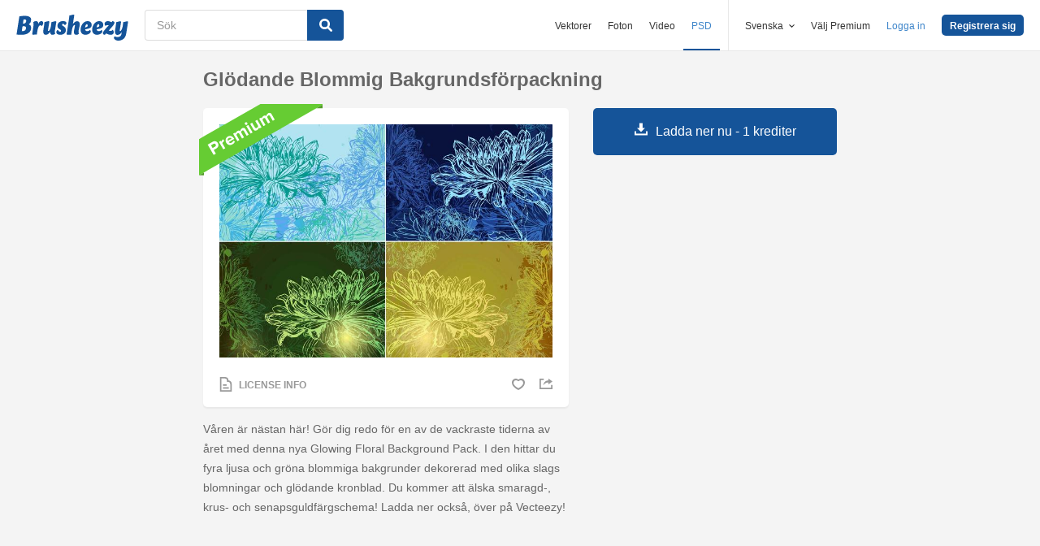

--- FILE ---
content_type: text/html; charset=utf-8
request_url: https://sv.brusheezy.com/strukturer/47630-glodande-blommig-bakgrundsforpackning
body_size: 35666
content:
<!DOCTYPE html>
<!--[if lt IE 7]>      <html lang="sv" xmlns:fb="http://developers.facebook.com/schema/" xmlns:og="http://opengraphprotocol.org/schema/" class="no-js lt-ie9 lt-ie8 lt-ie7"> <![endif]-->
<!--[if IE 7]>         <html lang="sv" xmlns:fb="http://developers.facebook.com/schema/" xmlns:og="http://opengraphprotocol.org/schema/" class="no-js lt-ie9 lt-ie8"> <![endif]-->
<!--[if IE 8]>         <html lang="sv" xmlns:fb="http://developers.facebook.com/schema/" xmlns:og="http://opengraphprotocol.org/schema/" class="no-js lt-ie9"> <![endif]-->
<!--[if IE 9]>         <html lang="sv" xmlns:fb="http://developers.facebook.com/schema/" xmlns:og="http://opengraphprotocol.org/schema/" class="no-js ie9"> <![endif]-->
<!--[if gt IE 9]><!--> <html lang="sv" xmlns:fb="http://developers.facebook.com/schema/" xmlns:og="http://opengraphprotocol.org/schema/" class="no-js"> <!--<![endif]-->
  <head>
	  <script type="text/javascript">window.country_code = "US";window.remote_ip_address = '52.15.75.232'</script>
        <link rel="alternate" href="https://www.brusheezy.com/textures/47630-glowing-floral-backgrounds-pack" hreflang="en" />
    <link rel="alternate" href="https://es.brusheezy.com/texturas/47630-paquete-de-fondos-florales-brillantes" hreflang="es" />
    <link rel="alternate" href="https://pt.brusheezy.com/texturas/47630-pacote-de-fundo-floral-incandescente" hreflang="pt-BR" />
    <link rel="alternate" href="https://de.brusheezy.com/texturen/47630-gluhender-blumenhintergrund-satz" hreflang="de" />
    <link rel="alternate" href="https://fr.brusheezy.com/textures/47630-pack-de-fond-floral-incandescent" hreflang="fr" />
    <link rel="alternate" href="https://nl.brusheezy.com/textures/47630-gloeiende-bloemen-achtergronden-pack" hreflang="nl" />
    <link rel="alternate" href="https://sv.brusheezy.com/strukturer/47630-glodande-blommig-bakgrundsforpackning" hreflang="sv" />
    <link rel="alternate" href="https://www.brusheezy.com/textures/47630-glowing-floral-backgrounds-pack" hreflang="x-default" />

    
    <link rel="dns-prefetch" href="//static.brusheezy.com">
    <meta charset="utf-8">
    <meta http-equiv="X-UA-Compatible" content="IE=edge,chrome=1">
<script>window.NREUM||(NREUM={});NREUM.info={"beacon":"bam.nr-data.net","errorBeacon":"bam.nr-data.net","licenseKey":"NRJS-e38a0a5d9f3d7a161d2","applicationID":"682498450","transactionName":"J1kMFkBaWF9cREoQVxdZFxBRUEccSl4KFQ==","queueTime":0,"applicationTime":485,"agent":""}</script>
<script>(window.NREUM||(NREUM={})).init={ajax:{deny_list:["bam.nr-data.net"]},feature_flags:["soft_nav"]};(window.NREUM||(NREUM={})).loader_config={licenseKey:"NRJS-e38a0a5d9f3d7a161d2",applicationID:"682498450",browserID:"682498528"};;/*! For license information please see nr-loader-rum-1.306.0.min.js.LICENSE.txt */
(()=>{var e,t,r={122:(e,t,r)=>{"use strict";r.d(t,{a:()=>i});var n=r(944);function i(e,t){try{if(!e||"object"!=typeof e)return(0,n.R)(3);if(!t||"object"!=typeof t)return(0,n.R)(4);const r=Object.create(Object.getPrototypeOf(t),Object.getOwnPropertyDescriptors(t)),a=0===Object.keys(r).length?e:r;for(let o in a)if(void 0!==e[o])try{if(null===e[o]){r[o]=null;continue}Array.isArray(e[o])&&Array.isArray(t[o])?r[o]=Array.from(new Set([...e[o],...t[o]])):"object"==typeof e[o]&&"object"==typeof t[o]?r[o]=i(e[o],t[o]):r[o]=e[o]}catch(e){r[o]||(0,n.R)(1,e)}return r}catch(e){(0,n.R)(2,e)}}},154:(e,t,r)=>{"use strict";r.d(t,{OF:()=>c,RI:()=>i,WN:()=>u,bv:()=>a,eN:()=>l,gm:()=>o,mw:()=>s,sb:()=>d});var n=r(863);const i="undefined"!=typeof window&&!!window.document,a="undefined"!=typeof WorkerGlobalScope&&("undefined"!=typeof self&&self instanceof WorkerGlobalScope&&self.navigator instanceof WorkerNavigator||"undefined"!=typeof globalThis&&globalThis instanceof WorkerGlobalScope&&globalThis.navigator instanceof WorkerNavigator),o=i?window:"undefined"!=typeof WorkerGlobalScope&&("undefined"!=typeof self&&self instanceof WorkerGlobalScope&&self||"undefined"!=typeof globalThis&&globalThis instanceof WorkerGlobalScope&&globalThis),s=Boolean("hidden"===o?.document?.visibilityState),c=/iPad|iPhone|iPod/.test(o.navigator?.userAgent),d=c&&"undefined"==typeof SharedWorker,u=((()=>{const e=o.navigator?.userAgent?.match(/Firefox[/\s](\d+\.\d+)/);Array.isArray(e)&&e.length>=2&&e[1]})(),Date.now()-(0,n.t)()),l=()=>"undefined"!=typeof PerformanceNavigationTiming&&o?.performance?.getEntriesByType("navigation")?.[0]?.responseStart},163:(e,t,r)=>{"use strict";r.d(t,{j:()=>E});var n=r(384),i=r(741);var a=r(555);r(860).K7.genericEvents;const o="experimental.resources",s="register",c=e=>{if(!e||"string"!=typeof e)return!1;try{document.createDocumentFragment().querySelector(e)}catch{return!1}return!0};var d=r(614),u=r(944),l=r(122);const f="[data-nr-mask]",g=e=>(0,l.a)(e,(()=>{const e={feature_flags:[],experimental:{allow_registered_children:!1,resources:!1},mask_selector:"*",block_selector:"[data-nr-block]",mask_input_options:{color:!1,date:!1,"datetime-local":!1,email:!1,month:!1,number:!1,range:!1,search:!1,tel:!1,text:!1,time:!1,url:!1,week:!1,textarea:!1,select:!1,password:!0}};return{ajax:{deny_list:void 0,block_internal:!0,enabled:!0,autoStart:!0},api:{get allow_registered_children(){return e.feature_flags.includes(s)||e.experimental.allow_registered_children},set allow_registered_children(t){e.experimental.allow_registered_children=t},duplicate_registered_data:!1},browser_consent_mode:{enabled:!1},distributed_tracing:{enabled:void 0,exclude_newrelic_header:void 0,cors_use_newrelic_header:void 0,cors_use_tracecontext_headers:void 0,allowed_origins:void 0},get feature_flags(){return e.feature_flags},set feature_flags(t){e.feature_flags=t},generic_events:{enabled:!0,autoStart:!0},harvest:{interval:30},jserrors:{enabled:!0,autoStart:!0},logging:{enabled:!0,autoStart:!0},metrics:{enabled:!0,autoStart:!0},obfuscate:void 0,page_action:{enabled:!0},page_view_event:{enabled:!0,autoStart:!0},page_view_timing:{enabled:!0,autoStart:!0},performance:{capture_marks:!1,capture_measures:!1,capture_detail:!0,resources:{get enabled(){return e.feature_flags.includes(o)||e.experimental.resources},set enabled(t){e.experimental.resources=t},asset_types:[],first_party_domains:[],ignore_newrelic:!0}},privacy:{cookies_enabled:!0},proxy:{assets:void 0,beacon:void 0},session:{expiresMs:d.wk,inactiveMs:d.BB},session_replay:{autoStart:!0,enabled:!1,preload:!1,sampling_rate:10,error_sampling_rate:100,collect_fonts:!1,inline_images:!1,fix_stylesheets:!0,mask_all_inputs:!0,get mask_text_selector(){return e.mask_selector},set mask_text_selector(t){c(t)?e.mask_selector="".concat(t,",").concat(f):""===t||null===t?e.mask_selector=f:(0,u.R)(5,t)},get block_class(){return"nr-block"},get ignore_class(){return"nr-ignore"},get mask_text_class(){return"nr-mask"},get block_selector(){return e.block_selector},set block_selector(t){c(t)?e.block_selector+=",".concat(t):""!==t&&(0,u.R)(6,t)},get mask_input_options(){return e.mask_input_options},set mask_input_options(t){t&&"object"==typeof t?e.mask_input_options={...t,password:!0}:(0,u.R)(7,t)}},session_trace:{enabled:!0,autoStart:!0},soft_navigations:{enabled:!0,autoStart:!0},spa:{enabled:!0,autoStart:!0},ssl:void 0,user_actions:{enabled:!0,elementAttributes:["id","className","tagName","type"]}}})());var p=r(154),m=r(324);let h=0;const v={buildEnv:m.F3,distMethod:m.Xs,version:m.xv,originTime:p.WN},b={consented:!1},y={appMetadata:{},get consented(){return this.session?.state?.consent||b.consented},set consented(e){b.consented=e},customTransaction:void 0,denyList:void 0,disabled:!1,harvester:void 0,isolatedBacklog:!1,isRecording:!1,loaderType:void 0,maxBytes:3e4,obfuscator:void 0,onerror:void 0,ptid:void 0,releaseIds:{},session:void 0,timeKeeper:void 0,registeredEntities:[],jsAttributesMetadata:{bytes:0},get harvestCount(){return++h}},_=e=>{const t=(0,l.a)(e,y),r=Object.keys(v).reduce((e,t)=>(e[t]={value:v[t],writable:!1,configurable:!0,enumerable:!0},e),{});return Object.defineProperties(t,r)};var w=r(701);const x=e=>{const t=e.startsWith("http");e+="/",r.p=t?e:"https://"+e};var S=r(836),k=r(241);const R={accountID:void 0,trustKey:void 0,agentID:void 0,licenseKey:void 0,applicationID:void 0,xpid:void 0},A=e=>(0,l.a)(e,R),T=new Set;function E(e,t={},r,o){let{init:s,info:c,loader_config:d,runtime:u={},exposed:l=!0}=t;if(!c){const e=(0,n.pV)();s=e.init,c=e.info,d=e.loader_config}e.init=g(s||{}),e.loader_config=A(d||{}),c.jsAttributes??={},p.bv&&(c.jsAttributes.isWorker=!0),e.info=(0,a.D)(c);const f=e.init,m=[c.beacon,c.errorBeacon];T.has(e.agentIdentifier)||(f.proxy.assets&&(x(f.proxy.assets),m.push(f.proxy.assets)),f.proxy.beacon&&m.push(f.proxy.beacon),e.beacons=[...m],function(e){const t=(0,n.pV)();Object.getOwnPropertyNames(i.W.prototype).forEach(r=>{const n=i.W.prototype[r];if("function"!=typeof n||"constructor"===n)return;let a=t[r];e[r]&&!1!==e.exposed&&"micro-agent"!==e.runtime?.loaderType&&(t[r]=(...t)=>{const n=e[r](...t);return a?a(...t):n})})}(e),(0,n.US)("activatedFeatures",w.B),e.runSoftNavOverSpa&&=!0===f.soft_navigations.enabled&&f.feature_flags.includes("soft_nav")),u.denyList=[...f.ajax.deny_list||[],...f.ajax.block_internal?m:[]],u.ptid=e.agentIdentifier,u.loaderType=r,e.runtime=_(u),T.has(e.agentIdentifier)||(e.ee=S.ee.get(e.agentIdentifier),e.exposed=l,(0,k.W)({agentIdentifier:e.agentIdentifier,drained:!!w.B?.[e.agentIdentifier],type:"lifecycle",name:"initialize",feature:void 0,data:e.config})),T.add(e.agentIdentifier)}},234:(e,t,r)=>{"use strict";r.d(t,{W:()=>a});var n=r(836),i=r(687);class a{constructor(e,t){this.agentIdentifier=e,this.ee=n.ee.get(e),this.featureName=t,this.blocked=!1}deregisterDrain(){(0,i.x3)(this.agentIdentifier,this.featureName)}}},241:(e,t,r)=>{"use strict";r.d(t,{W:()=>a});var n=r(154);const i="newrelic";function a(e={}){try{n.gm.dispatchEvent(new CustomEvent(i,{detail:e}))}catch(e){}}},261:(e,t,r)=>{"use strict";r.d(t,{$9:()=>d,BL:()=>s,CH:()=>g,Dl:()=>_,Fw:()=>y,PA:()=>h,Pl:()=>n,Pv:()=>k,Tb:()=>l,U2:()=>a,V1:()=>S,Wb:()=>x,bt:()=>b,cD:()=>v,d3:()=>w,dT:()=>c,eY:()=>p,fF:()=>f,hG:()=>i,k6:()=>o,nb:()=>m,o5:()=>u});const n="api-",i="addPageAction",a="addToTrace",o="addRelease",s="finished",c="interaction",d="log",u="noticeError",l="pauseReplay",f="recordCustomEvent",g="recordReplay",p="register",m="setApplicationVersion",h="setCurrentRouteName",v="setCustomAttribute",b="setErrorHandler",y="setPageViewName",_="setUserId",w="start",x="wrapLogger",S="measure",k="consent"},289:(e,t,r)=>{"use strict";r.d(t,{GG:()=>o,Qr:()=>c,sB:()=>s});var n=r(878),i=r(389);function a(){return"undefined"==typeof document||"complete"===document.readyState}function o(e,t){if(a())return e();const r=(0,i.J)(e),o=setInterval(()=>{a()&&(clearInterval(o),r())},500);(0,n.sp)("load",r,t)}function s(e){if(a())return e();(0,n.DD)("DOMContentLoaded",e)}function c(e){if(a())return e();(0,n.sp)("popstate",e)}},324:(e,t,r)=>{"use strict";r.d(t,{F3:()=>i,Xs:()=>a,xv:()=>n});const n="1.306.0",i="PROD",a="CDN"},374:(e,t,r)=>{r.nc=(()=>{try{return document?.currentScript?.nonce}catch(e){}return""})()},384:(e,t,r)=>{"use strict";r.d(t,{NT:()=>o,US:()=>u,Zm:()=>s,bQ:()=>d,dV:()=>c,pV:()=>l});var n=r(154),i=r(863),a=r(910);const o={beacon:"bam.nr-data.net",errorBeacon:"bam.nr-data.net"};function s(){return n.gm.NREUM||(n.gm.NREUM={}),void 0===n.gm.newrelic&&(n.gm.newrelic=n.gm.NREUM),n.gm.NREUM}function c(){let e=s();return e.o||(e.o={ST:n.gm.setTimeout,SI:n.gm.setImmediate||n.gm.setInterval,CT:n.gm.clearTimeout,XHR:n.gm.XMLHttpRequest,REQ:n.gm.Request,EV:n.gm.Event,PR:n.gm.Promise,MO:n.gm.MutationObserver,FETCH:n.gm.fetch,WS:n.gm.WebSocket},(0,a.i)(...Object.values(e.o))),e}function d(e,t){let r=s();r.initializedAgents??={},t.initializedAt={ms:(0,i.t)(),date:new Date},r.initializedAgents[e]=t}function u(e,t){s()[e]=t}function l(){return function(){let e=s();const t=e.info||{};e.info={beacon:o.beacon,errorBeacon:o.errorBeacon,...t}}(),function(){let e=s();const t=e.init||{};e.init={...t}}(),c(),function(){let e=s();const t=e.loader_config||{};e.loader_config={...t}}(),s()}},389:(e,t,r)=>{"use strict";function n(e,t=500,r={}){const n=r?.leading||!1;let i;return(...r)=>{n&&void 0===i&&(e.apply(this,r),i=setTimeout(()=>{i=clearTimeout(i)},t)),n||(clearTimeout(i),i=setTimeout(()=>{e.apply(this,r)},t))}}function i(e){let t=!1;return(...r)=>{t||(t=!0,e.apply(this,r))}}r.d(t,{J:()=>i,s:()=>n})},555:(e,t,r)=>{"use strict";r.d(t,{D:()=>s,f:()=>o});var n=r(384),i=r(122);const a={beacon:n.NT.beacon,errorBeacon:n.NT.errorBeacon,licenseKey:void 0,applicationID:void 0,sa:void 0,queueTime:void 0,applicationTime:void 0,ttGuid:void 0,user:void 0,account:void 0,product:void 0,extra:void 0,jsAttributes:{},userAttributes:void 0,atts:void 0,transactionName:void 0,tNamePlain:void 0};function o(e){try{return!!e.licenseKey&&!!e.errorBeacon&&!!e.applicationID}catch(e){return!1}}const s=e=>(0,i.a)(e,a)},566:(e,t,r)=>{"use strict";r.d(t,{LA:()=>s,bz:()=>o});var n=r(154);const i="xxxxxxxx-xxxx-4xxx-yxxx-xxxxxxxxxxxx";function a(e,t){return e?15&e[t]:16*Math.random()|0}function o(){const e=n.gm?.crypto||n.gm?.msCrypto;let t,r=0;return e&&e.getRandomValues&&(t=e.getRandomValues(new Uint8Array(30))),i.split("").map(e=>"x"===e?a(t,r++).toString(16):"y"===e?(3&a()|8).toString(16):e).join("")}function s(e){const t=n.gm?.crypto||n.gm?.msCrypto;let r,i=0;t&&t.getRandomValues&&(r=t.getRandomValues(new Uint8Array(e)));const o=[];for(var s=0;s<e;s++)o.push(a(r,i++).toString(16));return o.join("")}},606:(e,t,r)=>{"use strict";r.d(t,{i:()=>a});var n=r(908);a.on=o;var i=a.handlers={};function a(e,t,r,a){o(a||n.d,i,e,t,r)}function o(e,t,r,i,a){a||(a="feature"),e||(e=n.d);var o=t[a]=t[a]||{};(o[r]=o[r]||[]).push([e,i])}},607:(e,t,r)=>{"use strict";r.d(t,{W:()=>n});const n=(0,r(566).bz)()},614:(e,t,r)=>{"use strict";r.d(t,{BB:()=>o,H3:()=>n,g:()=>d,iL:()=>c,tS:()=>s,uh:()=>i,wk:()=>a});const n="NRBA",i="SESSION",a=144e5,o=18e5,s={STARTED:"session-started",PAUSE:"session-pause",RESET:"session-reset",RESUME:"session-resume",UPDATE:"session-update"},c={SAME_TAB:"same-tab",CROSS_TAB:"cross-tab"},d={OFF:0,FULL:1,ERROR:2}},630:(e,t,r)=>{"use strict";r.d(t,{T:()=>n});const n=r(860).K7.pageViewEvent},646:(e,t,r)=>{"use strict";r.d(t,{y:()=>n});class n{constructor(e){this.contextId=e}}},687:(e,t,r)=>{"use strict";r.d(t,{Ak:()=>d,Ze:()=>f,x3:()=>u});var n=r(241),i=r(836),a=r(606),o=r(860),s=r(646);const c={};function d(e,t){const r={staged:!1,priority:o.P3[t]||0};l(e),c[e].get(t)||c[e].set(t,r)}function u(e,t){e&&c[e]&&(c[e].get(t)&&c[e].delete(t),p(e,t,!1),c[e].size&&g(e))}function l(e){if(!e)throw new Error("agentIdentifier required");c[e]||(c[e]=new Map)}function f(e="",t="feature",r=!1){if(l(e),!e||!c[e].get(t)||r)return p(e,t);c[e].get(t).staged=!0,g(e)}function g(e){const t=Array.from(c[e]);t.every(([e,t])=>t.staged)&&(t.sort((e,t)=>e[1].priority-t[1].priority),t.forEach(([t])=>{c[e].delete(t),p(e,t)}))}function p(e,t,r=!0){const o=e?i.ee.get(e):i.ee,c=a.i.handlers;if(!o.aborted&&o.backlog&&c){if((0,n.W)({agentIdentifier:e,type:"lifecycle",name:"drain",feature:t}),r){const e=o.backlog[t],r=c[t];if(r){for(let t=0;e&&t<e.length;++t)m(e[t],r);Object.entries(r).forEach(([e,t])=>{Object.values(t||{}).forEach(t=>{t[0]?.on&&t[0]?.context()instanceof s.y&&t[0].on(e,t[1])})})}}o.isolatedBacklog||delete c[t],o.backlog[t]=null,o.emit("drain-"+t,[])}}function m(e,t){var r=e[1];Object.values(t[r]||{}).forEach(t=>{var r=e[0];if(t[0]===r){var n=t[1],i=e[3],a=e[2];n.apply(i,a)}})}},699:(e,t,r)=>{"use strict";r.d(t,{It:()=>a,KC:()=>s,No:()=>i,qh:()=>o});var n=r(860);const i=16e3,a=1e6,o="SESSION_ERROR",s={[n.K7.logging]:!0,[n.K7.genericEvents]:!1,[n.K7.jserrors]:!1,[n.K7.ajax]:!1}},701:(e,t,r)=>{"use strict";r.d(t,{B:()=>a,t:()=>o});var n=r(241);const i=new Set,a={};function o(e,t){const r=t.agentIdentifier;a[r]??={},e&&"object"==typeof e&&(i.has(r)||(t.ee.emit("rumresp",[e]),a[r]=e,i.add(r),(0,n.W)({agentIdentifier:r,loaded:!0,drained:!0,type:"lifecycle",name:"load",feature:void 0,data:e})))}},741:(e,t,r)=>{"use strict";r.d(t,{W:()=>a});var n=r(944),i=r(261);class a{#e(e,...t){if(this[e]!==a.prototype[e])return this[e](...t);(0,n.R)(35,e)}addPageAction(e,t){return this.#e(i.hG,e,t)}register(e){return this.#e(i.eY,e)}recordCustomEvent(e,t){return this.#e(i.fF,e,t)}setPageViewName(e,t){return this.#e(i.Fw,e,t)}setCustomAttribute(e,t,r){return this.#e(i.cD,e,t,r)}noticeError(e,t){return this.#e(i.o5,e,t)}setUserId(e){return this.#e(i.Dl,e)}setApplicationVersion(e){return this.#e(i.nb,e)}setErrorHandler(e){return this.#e(i.bt,e)}addRelease(e,t){return this.#e(i.k6,e,t)}log(e,t){return this.#e(i.$9,e,t)}start(){return this.#e(i.d3)}finished(e){return this.#e(i.BL,e)}recordReplay(){return this.#e(i.CH)}pauseReplay(){return this.#e(i.Tb)}addToTrace(e){return this.#e(i.U2,e)}setCurrentRouteName(e){return this.#e(i.PA,e)}interaction(e){return this.#e(i.dT,e)}wrapLogger(e,t,r){return this.#e(i.Wb,e,t,r)}measure(e,t){return this.#e(i.V1,e,t)}consent(e){return this.#e(i.Pv,e)}}},782:(e,t,r)=>{"use strict";r.d(t,{T:()=>n});const n=r(860).K7.pageViewTiming},836:(e,t,r)=>{"use strict";r.d(t,{P:()=>s,ee:()=>c});var n=r(384),i=r(990),a=r(646),o=r(607);const s="nr@context:".concat(o.W),c=function e(t,r){var n={},o={},u={},l=!1;try{l=16===r.length&&d.initializedAgents?.[r]?.runtime.isolatedBacklog}catch(e){}var f={on:p,addEventListener:p,removeEventListener:function(e,t){var r=n[e];if(!r)return;for(var i=0;i<r.length;i++)r[i]===t&&r.splice(i,1)},emit:function(e,r,n,i,a){!1!==a&&(a=!0);if(c.aborted&&!i)return;t&&a&&t.emit(e,r,n);var s=g(n);m(e).forEach(e=>{e.apply(s,r)});var d=v()[o[e]];d&&d.push([f,e,r,s]);return s},get:h,listeners:m,context:g,buffer:function(e,t){const r=v();if(t=t||"feature",f.aborted)return;Object.entries(e||{}).forEach(([e,n])=>{o[n]=t,t in r||(r[t]=[])})},abort:function(){f._aborted=!0,Object.keys(f.backlog).forEach(e=>{delete f.backlog[e]})},isBuffering:function(e){return!!v()[o[e]]},debugId:r,backlog:l?{}:t&&"object"==typeof t.backlog?t.backlog:{},isolatedBacklog:l};return Object.defineProperty(f,"aborted",{get:()=>{let e=f._aborted||!1;return e||(t&&(e=t.aborted),e)}}),f;function g(e){return e&&e instanceof a.y?e:e?(0,i.I)(e,s,()=>new a.y(s)):new a.y(s)}function p(e,t){n[e]=m(e).concat(t)}function m(e){return n[e]||[]}function h(t){return u[t]=u[t]||e(f,t)}function v(){return f.backlog}}(void 0,"globalEE"),d=(0,n.Zm)();d.ee||(d.ee=c)},843:(e,t,r)=>{"use strict";r.d(t,{G:()=>a,u:()=>i});var n=r(878);function i(e,t=!1,r,i){(0,n.DD)("visibilitychange",function(){if(t)return void("hidden"===document.visibilityState&&e());e(document.visibilityState)},r,i)}function a(e,t,r){(0,n.sp)("pagehide",e,t,r)}},860:(e,t,r)=>{"use strict";r.d(t,{$J:()=>u,K7:()=>c,P3:()=>d,XX:()=>i,Yy:()=>s,df:()=>a,qY:()=>n,v4:()=>o});const n="events",i="jserrors",a="browser/blobs",o="rum",s="browser/logs",c={ajax:"ajax",genericEvents:"generic_events",jserrors:i,logging:"logging",metrics:"metrics",pageAction:"page_action",pageViewEvent:"page_view_event",pageViewTiming:"page_view_timing",sessionReplay:"session_replay",sessionTrace:"session_trace",softNav:"soft_navigations",spa:"spa"},d={[c.pageViewEvent]:1,[c.pageViewTiming]:2,[c.metrics]:3,[c.jserrors]:4,[c.spa]:5,[c.ajax]:6,[c.sessionTrace]:7,[c.softNav]:8,[c.sessionReplay]:9,[c.logging]:10,[c.genericEvents]:11},u={[c.pageViewEvent]:o,[c.pageViewTiming]:n,[c.ajax]:n,[c.spa]:n,[c.softNav]:n,[c.metrics]:i,[c.jserrors]:i,[c.sessionTrace]:a,[c.sessionReplay]:a,[c.logging]:s,[c.genericEvents]:"ins"}},863:(e,t,r)=>{"use strict";function n(){return Math.floor(performance.now())}r.d(t,{t:()=>n})},878:(e,t,r)=>{"use strict";function n(e,t){return{capture:e,passive:!1,signal:t}}function i(e,t,r=!1,i){window.addEventListener(e,t,n(r,i))}function a(e,t,r=!1,i){document.addEventListener(e,t,n(r,i))}r.d(t,{DD:()=>a,jT:()=>n,sp:()=>i})},908:(e,t,r)=>{"use strict";r.d(t,{d:()=>n,p:()=>i});var n=r(836).ee.get("handle");function i(e,t,r,i,a){a?(a.buffer([e],i),a.emit(e,t,r)):(n.buffer([e],i),n.emit(e,t,r))}},910:(e,t,r)=>{"use strict";r.d(t,{i:()=>a});var n=r(944);const i=new Map;function a(...e){return e.every(e=>{if(i.has(e))return i.get(e);const t="function"==typeof e?e.toString():"",r=t.includes("[native code]"),a=t.includes("nrWrapper");return r||a||(0,n.R)(64,e?.name||t),i.set(e,r),r})}},944:(e,t,r)=>{"use strict";r.d(t,{R:()=>i});var n=r(241);function i(e,t){"function"==typeof console.debug&&(console.debug("New Relic Warning: https://github.com/newrelic/newrelic-browser-agent/blob/main/docs/warning-codes.md#".concat(e),t),(0,n.W)({agentIdentifier:null,drained:null,type:"data",name:"warn",feature:"warn",data:{code:e,secondary:t}}))}},969:(e,t,r)=>{"use strict";r.d(t,{TZ:()=>n,XG:()=>s,rs:()=>i,xV:()=>o,z_:()=>a});const n=r(860).K7.metrics,i="sm",a="cm",o="storeSupportabilityMetrics",s="storeEventMetrics"},990:(e,t,r)=>{"use strict";r.d(t,{I:()=>i});var n=Object.prototype.hasOwnProperty;function i(e,t,r){if(n.call(e,t))return e[t];var i=r();if(Object.defineProperty&&Object.keys)try{return Object.defineProperty(e,t,{value:i,writable:!0,enumerable:!1}),i}catch(e){}return e[t]=i,i}}},n={};function i(e){var t=n[e];if(void 0!==t)return t.exports;var a=n[e]={exports:{}};return r[e](a,a.exports,i),a.exports}i.m=r,i.d=(e,t)=>{for(var r in t)i.o(t,r)&&!i.o(e,r)&&Object.defineProperty(e,r,{enumerable:!0,get:t[r]})},i.f={},i.e=e=>Promise.all(Object.keys(i.f).reduce((t,r)=>(i.f[r](e,t),t),[])),i.u=e=>"nr-rum-1.306.0.min.js",i.o=(e,t)=>Object.prototype.hasOwnProperty.call(e,t),e={},t="NRBA-1.306.0.PROD:",i.l=(r,n,a,o)=>{if(e[r])e[r].push(n);else{var s,c;if(void 0!==a)for(var d=document.getElementsByTagName("script"),u=0;u<d.length;u++){var l=d[u];if(l.getAttribute("src")==r||l.getAttribute("data-webpack")==t+a){s=l;break}}if(!s){c=!0;var f={296:"sha512-XHJAyYwsxAD4jnOFenBf2aq49/pv28jKOJKs7YGQhagYYI2Zk8nHflZPdd7WiilkmEkgIZQEFX4f1AJMoyzKwA=="};(s=document.createElement("script")).charset="utf-8",i.nc&&s.setAttribute("nonce",i.nc),s.setAttribute("data-webpack",t+a),s.src=r,0!==s.src.indexOf(window.location.origin+"/")&&(s.crossOrigin="anonymous"),f[o]&&(s.integrity=f[o])}e[r]=[n];var g=(t,n)=>{s.onerror=s.onload=null,clearTimeout(p);var i=e[r];if(delete e[r],s.parentNode&&s.parentNode.removeChild(s),i&&i.forEach(e=>e(n)),t)return t(n)},p=setTimeout(g.bind(null,void 0,{type:"timeout",target:s}),12e4);s.onerror=g.bind(null,s.onerror),s.onload=g.bind(null,s.onload),c&&document.head.appendChild(s)}},i.r=e=>{"undefined"!=typeof Symbol&&Symbol.toStringTag&&Object.defineProperty(e,Symbol.toStringTag,{value:"Module"}),Object.defineProperty(e,"__esModule",{value:!0})},i.p="https://js-agent.newrelic.com/",(()=>{var e={374:0,840:0};i.f.j=(t,r)=>{var n=i.o(e,t)?e[t]:void 0;if(0!==n)if(n)r.push(n[2]);else{var a=new Promise((r,i)=>n=e[t]=[r,i]);r.push(n[2]=a);var o=i.p+i.u(t),s=new Error;i.l(o,r=>{if(i.o(e,t)&&(0!==(n=e[t])&&(e[t]=void 0),n)){var a=r&&("load"===r.type?"missing":r.type),o=r&&r.target&&r.target.src;s.message="Loading chunk "+t+" failed: ("+a+": "+o+")",s.name="ChunkLoadError",s.type=a,s.request=o,n[1](s)}},"chunk-"+t,t)}};var t=(t,r)=>{var n,a,[o,s,c]=r,d=0;if(o.some(t=>0!==e[t])){for(n in s)i.o(s,n)&&(i.m[n]=s[n]);if(c)c(i)}for(t&&t(r);d<o.length;d++)a=o[d],i.o(e,a)&&e[a]&&e[a][0](),e[a]=0},r=self["webpackChunk:NRBA-1.306.0.PROD"]=self["webpackChunk:NRBA-1.306.0.PROD"]||[];r.forEach(t.bind(null,0)),r.push=t.bind(null,r.push.bind(r))})(),(()=>{"use strict";i(374);var e=i(566),t=i(741);class r extends t.W{agentIdentifier=(0,e.LA)(16)}var n=i(860);const a=Object.values(n.K7);var o=i(163);var s=i(908),c=i(863),d=i(261),u=i(241),l=i(944),f=i(701),g=i(969);function p(e,t,i,a){const o=a||i;!o||o[e]&&o[e]!==r.prototype[e]||(o[e]=function(){(0,s.p)(g.xV,["API/"+e+"/called"],void 0,n.K7.metrics,i.ee),(0,u.W)({agentIdentifier:i.agentIdentifier,drained:!!f.B?.[i.agentIdentifier],type:"data",name:"api",feature:d.Pl+e,data:{}});try{return t.apply(this,arguments)}catch(e){(0,l.R)(23,e)}})}function m(e,t,r,n,i){const a=e.info;null===r?delete a.jsAttributes[t]:a.jsAttributes[t]=r,(i||null===r)&&(0,s.p)(d.Pl+n,[(0,c.t)(),t,r],void 0,"session",e.ee)}var h=i(687),v=i(234),b=i(289),y=i(154),_=i(384);const w=e=>y.RI&&!0===e?.privacy.cookies_enabled;function x(e){return!!(0,_.dV)().o.MO&&w(e)&&!0===e?.session_trace.enabled}var S=i(389),k=i(699);class R extends v.W{constructor(e,t){super(e.agentIdentifier,t),this.agentRef=e,this.abortHandler=void 0,this.featAggregate=void 0,this.loadedSuccessfully=void 0,this.onAggregateImported=new Promise(e=>{this.loadedSuccessfully=e}),this.deferred=Promise.resolve(),!1===e.init[this.featureName].autoStart?this.deferred=new Promise((t,r)=>{this.ee.on("manual-start-all",(0,S.J)(()=>{(0,h.Ak)(e.agentIdentifier,this.featureName),t()}))}):(0,h.Ak)(e.agentIdentifier,t)}importAggregator(e,t,r={}){if(this.featAggregate)return;const n=async()=>{let n;await this.deferred;try{if(w(e.init)){const{setupAgentSession:t}=await i.e(296).then(i.bind(i,305));n=t(e)}}catch(e){(0,l.R)(20,e),this.ee.emit("internal-error",[e]),(0,s.p)(k.qh,[e],void 0,this.featureName,this.ee)}try{if(!this.#t(this.featureName,n,e.init))return(0,h.Ze)(this.agentIdentifier,this.featureName),void this.loadedSuccessfully(!1);const{Aggregate:i}=await t();this.featAggregate=new i(e,r),e.runtime.harvester.initializedAggregates.push(this.featAggregate),this.loadedSuccessfully(!0)}catch(e){(0,l.R)(34,e),this.abortHandler?.(),(0,h.Ze)(this.agentIdentifier,this.featureName,!0),this.loadedSuccessfully(!1),this.ee&&this.ee.abort()}};y.RI?(0,b.GG)(()=>n(),!0):n()}#t(e,t,r){if(this.blocked)return!1;switch(e){case n.K7.sessionReplay:return x(r)&&!!t;case n.K7.sessionTrace:return!!t;default:return!0}}}var A=i(630),T=i(614);class E extends R{static featureName=A.T;constructor(e){var t;super(e,A.T),this.setupInspectionEvents(e.agentIdentifier),t=e,p(d.Fw,function(e,r){"string"==typeof e&&("/"!==e.charAt(0)&&(e="/"+e),t.runtime.customTransaction=(r||"http://custom.transaction")+e,(0,s.p)(d.Pl+d.Fw,[(0,c.t)()],void 0,void 0,t.ee))},t),this.importAggregator(e,()=>i.e(296).then(i.bind(i,943)))}setupInspectionEvents(e){const t=(t,r)=>{t&&(0,u.W)({agentIdentifier:e,timeStamp:t.timeStamp,loaded:"complete"===t.target.readyState,type:"window",name:r,data:t.target.location+""})};(0,b.sB)(e=>{t(e,"DOMContentLoaded")}),(0,b.GG)(e=>{t(e,"load")}),(0,b.Qr)(e=>{t(e,"navigate")}),this.ee.on(T.tS.UPDATE,(t,r)=>{(0,u.W)({agentIdentifier:e,type:"lifecycle",name:"session",data:r})})}}var N=i(843),I=i(782);class j extends R{static featureName=I.T;constructor(e){super(e,I.T),y.RI&&((0,N.u)(()=>(0,s.p)("docHidden",[(0,c.t)()],void 0,I.T,this.ee),!0),(0,N.G)(()=>(0,s.p)("winPagehide",[(0,c.t)()],void 0,I.T,this.ee)),this.importAggregator(e,()=>i.e(296).then(i.bind(i,117))))}}class P extends R{static featureName=g.TZ;constructor(e){super(e,g.TZ),y.RI&&document.addEventListener("securitypolicyviolation",e=>{(0,s.p)(g.xV,["Generic/CSPViolation/Detected"],void 0,this.featureName,this.ee)}),this.importAggregator(e,()=>i.e(296).then(i.bind(i,623)))}}new class extends r{constructor(e){var t;(super(),y.gm)?(this.features={},(0,_.bQ)(this.agentIdentifier,this),this.desiredFeatures=new Set(e.features||[]),this.desiredFeatures.add(E),this.runSoftNavOverSpa=[...this.desiredFeatures].some(e=>e.featureName===n.K7.softNav),(0,o.j)(this,e,e.loaderType||"agent"),t=this,p(d.cD,function(e,r,n=!1){if("string"==typeof e){if(["string","number","boolean"].includes(typeof r)||null===r)return m(t,e,r,d.cD,n);(0,l.R)(40,typeof r)}else(0,l.R)(39,typeof e)},t),function(e){p(d.Dl,function(t){if("string"==typeof t||null===t)return m(e,"enduser.id",t,d.Dl,!0);(0,l.R)(41,typeof t)},e)}(this),function(e){p(d.nb,function(t){if("string"==typeof t||null===t)return m(e,"application.version",t,d.nb,!1);(0,l.R)(42,typeof t)},e)}(this),function(e){p(d.d3,function(){e.ee.emit("manual-start-all")},e)}(this),function(e){p(d.Pv,function(t=!0){if("boolean"==typeof t){if((0,s.p)(d.Pl+d.Pv,[t],void 0,"session",e.ee),e.runtime.consented=t,t){const t=e.features.page_view_event;t.onAggregateImported.then(e=>{const r=t.featAggregate;e&&!r.sentRum&&r.sendRum()})}}else(0,l.R)(65,typeof t)},e)}(this),this.run()):(0,l.R)(21)}get config(){return{info:this.info,init:this.init,loader_config:this.loader_config,runtime:this.runtime}}get api(){return this}run(){try{const e=function(e){const t={};return a.forEach(r=>{t[r]=!!e[r]?.enabled}),t}(this.init),t=[...this.desiredFeatures];t.sort((e,t)=>n.P3[e.featureName]-n.P3[t.featureName]),t.forEach(t=>{if(!e[t.featureName]&&t.featureName!==n.K7.pageViewEvent)return;if(this.runSoftNavOverSpa&&t.featureName===n.K7.spa)return;if(!this.runSoftNavOverSpa&&t.featureName===n.K7.softNav)return;const r=function(e){switch(e){case n.K7.ajax:return[n.K7.jserrors];case n.K7.sessionTrace:return[n.K7.ajax,n.K7.pageViewEvent];case n.K7.sessionReplay:return[n.K7.sessionTrace];case n.K7.pageViewTiming:return[n.K7.pageViewEvent];default:return[]}}(t.featureName).filter(e=>!(e in this.features));r.length>0&&(0,l.R)(36,{targetFeature:t.featureName,missingDependencies:r}),this.features[t.featureName]=new t(this)})}catch(e){(0,l.R)(22,e);for(const e in this.features)this.features[e].abortHandler?.();const t=(0,_.Zm)();delete t.initializedAgents[this.agentIdentifier]?.features,delete this.sharedAggregator;return t.ee.get(this.agentIdentifier).abort(),!1}}}({features:[E,j,P],loaderType:"lite"})})()})();</script>
    <meta name="viewport" content="width=device-width, initial-scale=1.0, minimum-scale=1.0" />
    <title>Glödande blommig bakgrundsförpackning - Gratis Photoshop-borstar hos Brusheezy!</title>
<meta content="Photoshop penslar - Brusheezy är en ENORM samling av Photoshop-penslar, Photoshop mönster, texturer, (PSDer,) händelser, former, stilar och skalor som man kan ladda ner och dela!" name="description" />
<meta content="brusheezy" name="twitter:site" />
<meta content="brusheezy" name="twitter:creator" />
<meta content="summary_large_image" name="twitter:card" />
<meta content="https://static.brusheezy.com/system/resources/previews/000/047/630/original/glowing-floral-backgrounds-pack-photoshop-textures.jpg" name="twitter:image" />
<meta content="Brusheezy" property="og:site_name" />
<meta content="Glödande blommig bakgrundsförpackning" property="og:title" />
<meta content="https://sv.brusheezy.com/strukturer/47630-glodande-blommig-bakgrundsforpackning" property="og:url" />
<meta content="sv_SE" property="og:locale" />
<meta content="en_US" property="og:locale:alternate" />
<meta content="de_DE" property="og:locale:alternate" />
<meta content="es_ES" property="og:locale:alternate" />
<meta content="fr_FR" property="og:locale:alternate" />
<meta content="nl_NL" property="og:locale:alternate" />
<meta content="pt_BR" property="og:locale:alternate" />
<meta content="https://static.brusheezy.com/system/resources/previews/000/047/630/original/glowing-floral-backgrounds-pack-photoshop-textures.jpg" property="og:image" />
    <link href="/favicon.ico" rel="shortcut icon"></link><link href="/favicon.png" rel="icon" sizes="48x48" type="image/png"></link><link href="/apple-touch-icon-precomposed.png" rel="apple-touch-icon-precomposed"></link>
    <link href="https://maxcdn.bootstrapcdn.com/font-awesome/4.6.3/css/font-awesome.min.css" media="screen" rel="stylesheet" type="text/css" />
    <script src="https://static.brusheezy.com/assets/modernizr.custom.83825-93372fb200ead74f1d44254d993c5440.js" type="text/javascript"></script>
    <link href="https://static.brusheezy.com/assets/application-e6fc89b3e1f8c6290743690971644994.css" media="screen" rel="stylesheet" type="text/css" />
    <link href="https://static.brusheezy.com/assets/print-ac38768f09270df2214d2c500c647adc.css" media="print" rel="stylesheet" type="text/css" />
    <link href="https://feeds.feedburner.com/eezyinc/brusheezy-images" rel="alternate" title="RSS" type="application/rss+xml" />

        <link rel="canonical" href="https://sv.brusheezy.com/strukturer/47630-glodande-blommig-bakgrundsforpackning">


    <meta content="authenticity_token" name="csrf-param" />
<meta content="Vhyr1v7CHMXlxYeQjxEDP0t7OUBRD7j52G2U2bHgl04=" name="csrf-token" />
    <!-- Begin TextBlock "HTML - Head" -->
<meta name="google-site-verification" content="pfGHD8M12iD8MZoiUsSycicUuSitnj2scI2cB_MvoYw" />
<meta name="google-site-verification" content="b4_frnI9j9l6Hs7d1QntimjvrZOtJ8x8ykl7RfeJS2Y" />
<meta name="tinfoil-site-verification" content="6d4a376b35cc11699dd86a787c7b5ae10b5c70f0" />
<meta name="msvalidate.01" content="9E7A3F56C01FB9B69FCDD1FBD287CAE4" />
<meta name="p:domain_verify" content="e95f03b955f8191de30e476f8527821e"/>
<meta property="fb:page_id" content="111431139680" />
<meta name="google" content="nositelinkssearchbox" />
<meta name="referrer" content="unsafe-url" />
<!--<script type="text/javascript" src="http://api.xeezy.com/api.min.js"></script>-->
<!--<script async src="//cdn-s2s.buysellads.net/pub/brusheezy.js" data-cfasync="false"></script>-->
<link href="https://plus.google.com/116840303500574370724" rel="publisher" />

<script>
  var iStockCoupon = { 
    // --- ADMIN CONIG----
    Code: 'EEZYOFF14', 
    Message: 'Hurry! Offer Expires 10/31/2013',
    // -------------------

    showPopup: function() {
      var win = window.open("", "istock-sale", "width=520,height=320");
      var wrap = win.document.createElement('div'); 
      wrap.setAttribute('class', 'sale-wrapper');
      
      var logo = win.document.createElement('img');
      logo.setAttribute('src', '//static.vecteezy.com/system/assets/asset_files/000/000/171/original/new-istock-logo.jpg');
      wrap.appendChild(logo);
      
      var code = win.document.createElement('div');
      code.setAttribute('class','code');
      code.appendChild(win.document.createTextNode(iStockCoupon.Code));
      wrap.appendChild(code);
      
      var expires = win.document.createElement('div');
      expires.setAttribute('class','expire');
      expires.appendChild(win.document.createTextNode(iStockCoupon.Message));
      wrap.appendChild(expires);
      
      var close = win.document.createElement('a');
      close.setAttribute('href', '#');
      close.appendChild(win.document.createTextNode('Close Window'));
      wrap.appendChild(close);
      
      var style = win.document.createElement('style');
      close.setAttribute('onclick', 'window.close()');
  
      style.appendChild(win.document.createTextNode("a{margin-top: 40px;display:block;font-size:12px;color:rgb(73,149,203);text-decoration:none;} .expire{margin-top:16px;color: rgb(81,81,81);font-size:24px;} .code{margin-top:20px;font-size:50px;font-weight:700;text-transform:uppercase;} img{margin-top:44px;} body{padding:0;margin:0;text-align:center;font-family:sans-serif;} .sale-wrapper{height:288px;border:16px solid #a1a1a1;}"));
      win.document.body.appendChild(style);
      win.document.body.appendChild(wrap);        
    },
  };

</script>
<script src="https://cdn.optimizely.com/js/168948327.js"></script>

<script>var AdminHideEezyPremiumPopup = false</script>
<!-- TradeDoubler site verification 2802548 -->



<!-- End TextBlock "HTML - Head" -->
      <link href="https://static.brusheezy.com/assets/resource-show-090e629f8c47746d2d8ac3af6444ea40.css" media="screen" rel="stylesheet" type="text/css" />
  <script type="text/javascript">
    var is_show_page = true;
  </script>

  <script type="text/javascript">
      var resource_id = 47630;
      var custom_vert_text = "natur";
  </script>

      <div hidden itemprop="image" itemscope itemtype="http://schema.org/ImageObject">

        <meta itemprop="author" content="erind">


        <meta itemprop="datePublished" content="2013-03-08">

      <meta itemprop="thumbnailUrl" content="https://static.brusheezy.com/system/resources/thumbnails/000/047/630/original/glowing-floral-backgrounds-pack-photoshop-textures.jpg">
      <meta itemprop="name" content="Glödande blommig bakgrundsförpackning" />
      <meta itemprop="description" content="Våren är nästan här! Gör dig redo för en av de vackraste tiderna av året med denna nya Glowing Floral Background Pack. I den hittar du fyra ljusa och gröna blommiga bakgrunder dekorerad med olika slags blomningar och glödande kronblad. Du kommer att älska smaragd-, krus- och senapsguldfärgschema! Ladda ner &lt;a href=&quot;http://www.vecteezy.com/backgrounds-wallpaper/55425-glowing-floral-vector-background-pack/premium&quot;&gt;Glowing Floral Background Vectors&lt;/a&gt; också, över på Vecteezy!">
        <meta itemprop="contentUrl" content="https://static.brusheezy.com/system/resources/previews/000/047/630/original/glowing-floral-backgrounds-pack-photoshop-textures.jpg">
    </div>


    <script type="application/ld+json">
      {
        "@context": "http://schema.org",
        "@type": "WebSite",
        "name": "brusheezy",
        "url": "https://www.brusheezy.com"
      }
   </script>

    <script type="application/ld+json">
      {
      "@context": "http://schema.org",
      "@type": "Organization",
      "url": "https://www.brusheezy.com",
      "logo": "https://static.brusheezy.com/assets/structured_data/brusheezy-logo-63a0370ba72197d03d41c8ee2a3fe30d.svg",
      "sameAs": [
        "https://www.facebook.com/brusheezy",
        "https://twitter.com/brusheezy",
        "https://pinterest.com/brusheezy/",
        "https://www.youtube.com/EezyInc",
        "https://instagram.com/eezy/",
        "https://www.snapchat.com/add/eezy",
        "https://google.com/+brusheezy"
      ]
     }
    </script>

    <script src="https://static.brusheezy.com/assets/sp-32e34cb9c56d3cd62718aba7a1338855.js" type="text/javascript"></script>
<script type="text/javascript">
  document.addEventListener('DOMContentLoaded', function() {
    snowplow('newTracker', 'sp', 'a.vecteezy.com', {
      appId: 'brusheezy_production',
      discoverRootDomain: true,
      eventMethod: 'beacon',
      cookieSameSite: 'Lax',
      context: {
        webPage: true,
        performanceTiming: true,
        gaCookies: true,
        geolocation: false
      }
    });
    snowplow('setUserIdFromCookie', 'rollout');
    snowplow('enableActivityTracking', {minimumVisitLength: 10, heartbeatDelay: 10});
    snowplow('enableLinkClickTracking');
    snowplow('trackPageView');
  });
</script>

  </head>

  <body class="proper-sticky-ads   fullwidth flex  redesign-layout resources-show"
        data-site="brusheezy">
    
<link rel="preconnect" href="https://a.pub.network/" crossorigin />
<link rel="preconnect" href="https://b.pub.network/" crossorigin />
<link rel="preconnect" href="https://c.pub.network/" crossorigin />
<link rel="preconnect" href="https://d.pub.network/" crossorigin />
<link rel="preconnect" href="https://c.amazon-adsystem.com" crossorigin />
<link rel="preconnect" href="https://s.amazon-adsystem.com" crossorigin />
<link rel="preconnect" href="https://secure.quantserve.com/" crossorigin />
<link rel="preconnect" href="https://rules.quantcount.com/" crossorigin />
<link rel="preconnect" href="https://pixel.quantserve.com/" crossorigin />
<link rel="preconnect" href="https://btloader.com/" crossorigin />
<link rel="preconnect" href="https://api.btloader.com/" crossorigin />
<link rel="preconnect" href="https://confiant-integrations.global.ssl.fastly.net" crossorigin />
<link rel="stylesheet" href="https://a.pub.network/brusheezy-com/cls.css">
<script data-cfasync="false" type="text/javascript">
  var freestar = freestar || {};
  freestar.queue = freestar.queue || [];
  freestar.config = freestar.config || {};
  freestar.config.enabled_slots = [];
  freestar.initCallback = function () { (freestar.config.enabled_slots.length === 0) ? freestar.initCallbackCalled = false : freestar.newAdSlots(freestar.config.enabled_slots) }
</script>
<script src="https://a.pub.network/brusheezy-com/pubfig.min.js" data-cfasync="false" async></script>
<style>
.fs-sticky-footer {
  background: rgba(247, 247, 247, 0.9) !important;
}
</style>
<!-- Tag ID: brusheezy_1x1_bouncex -->
<div align="center" id="brusheezy_1x1_bouncex">
 <script data-cfasync="false" type="text/javascript">
  freestar.config.enabled_slots.push({ placementName: "brusheezy_1x1_bouncex", slotId: "brusheezy_1x1_bouncex" });
 </script>
</div>


      <script src="https://static.brusheezy.com/assets/partner-service-v3-b8d5668d95732f2d5a895618bbc192d0.js" type="text/javascript"></script>

<script type="text/javascript">
  window.partnerService = new window.PartnerService({
    baseUrl: 'https://p.sa7eer.com',
    site: 'brusheezy',
    contentType: "vector",
    locale: 'sv',
    controllerName: 'resources',
    pageviewGuid: '68821b1c-c323-4b3f-b375-3676242b2ec5',
    sessionGuid: 'ea1fd1d8-5309-468e-bacc-8634dd4fd25b',
  });
</script>


    
      

    <div id="fb-root"></div>



      
<header class="ez-site-header ">
  <div class="max-inner is-logged-out">
    <div class='ez-site-header__logo'>
  <a href="https://sv.brusheezy.com/" title="Brusheezy"><svg xmlns="http://www.w3.org/2000/svg" id="Layer_1" data-name="Layer 1" viewBox="0 0 248 57.8"><title>brusheezy-logo-color</title><path class="cls-1" d="M32.4,29.6c0,9.9-9.2,15.3-21.1,15.3-3.9,0-11-.6-11.3-.6L6.3,3.9A61.78,61.78,0,0,1,18,2.7c9.6,0,14.5,3,14.5,8.8a12.42,12.42,0,0,1-5.3,10.2A7.9,7.9,0,0,1,32.4,29.6Zm-11.3.1c0-2.8-1.7-3.9-4.6-3.9-1,0-2.1.1-3.2.2L11.7,36.6c.5,0,1,.1,1.5.1C18.4,36.7,21.1,34,21.1,29.7ZM15.6,10.9l-1.4,9h2.2c3.1,0,5.1-2.9,5.1-6,0-2.1-1.1-3.1-3.4-3.1A10.87,10.87,0,0,0,15.6,10.9Z" transform="translate(0 0)"></path><path class="cls-1" d="M55.3,14.4c2.6,0,4,1.6,4,4.4a8.49,8.49,0,0,1-3.6,6.8,3,3,0,0,0-2.7-2c-4.5,0-6.3,10.6-6.4,11.2L46,38.4l-.9,5.9c-3.1,0-6.9.3-8.1.3a4,4,0,0,1-2.2-1l.8-5.2,2-13,.1-.8c.8-5.4-.7-7.7-.7-7.7a9.11,9.11,0,0,1,6.1-2.5c3.4,0,5.2,2,5.3,6.3,1.2-3.1,3.2-6.3,6.9-6.3Z" transform="translate(0 0)"></path><path class="cls-1" d="M85.4,34.7c-.8,5.4.7,7.7.7,7.7A9.11,9.11,0,0,1,80,44.9c-3.5,0-5.3-2.2-5.3-6.7-2.4,3.7-5.6,6.7-9.7,6.7-4.4,0-6.4-3.7-5.3-11.2L61,25.6c.8-5,1-9,1-9,3.2-.6,7.3-2.1,8.8-2.1a4,4,0,0,1,2.2,1L71.4,25.7l-1.5,9.4c-.1.9,0,1.3.8,1.3,3.7,0,5.8-10.7,5.8-10.7.8-5,1-9,1-9,3.2-.6,7.3-2.1,8.8-2.1a4,4,0,0,1,2.2,1L86.9,25.8l-1.3,8.3Z" transform="translate(0 0)"></path><path class="cls-1" d="M103.3,14.4c4.5,0,7.8,1.6,7.8,4.5,0,3.2-3.9,4.5-3.9,4.5s-1.2-2.9-3.7-2.9a2,2,0,0,0-2.2,2,2.41,2.41,0,0,0,1.3,2.2l3.2,2a8.39,8.39,0,0,1,3.9,7.5c0,6.1-4.9,10.7-12.5,10.7-4.6,0-8.8-2-8.8-5.8,0-3.5,3.5-5.4,3.5-5.4S93.8,38,96.8,38A2,2,0,0,0,99,35.8a2.42,2.42,0,0,0-1.3-2.2l-3-1.9a7.74,7.74,0,0,1-3.8-7c.3-5.9,4.8-10.3,12.4-10.3Z" transform="translate(0 0)"></path><path class="cls-1" d="M138.1,34.8c-1.1,5.4.9,7.7.9,7.7a9.28,9.28,0,0,1-6.1,2.4c-4.3,0-6.3-3.2-5-10l.2-.9,1.8-9.6a.94.94,0,0,0-1-1.3c-3.6,0-5.7,10.9-5.7,11l-.7,4.5-.9,5.9c-3.1,0-6.9.3-8.1.3a4,4,0,0,1-2.2-1l.8-5.2,4.3-27.5c.8-5,1-9,1-9,3.2-.6,7.3-2.1,8.8-2.1a4,4,0,0,1,2.2,1l-3.1,19.9c2.4-3.5,5.5-6.3,9.5-6.3,4.4,0,6.8,3.8,5.3,11.2l-1.8,8.4Z" transform="translate(0 0)"></path><path class="cls-1" d="M167.1,22.9c0,4.4-2.4,7.3-8.4,8.5l-6.3,1.3c.5,2.8,2.2,4.1,5,4.1a8.32,8.32,0,0,0,5.8-2.7,3.74,3.74,0,0,1,1.8,3.1c0,3.7-5.5,7.6-11.9,7.6s-10.8-4.2-10.8-11.2c0-8.2,5.7-19.2,15.8-19.2,5.6,0,9,3.3,9,8.5Zm-10.6,4.2a2.63,2.63,0,0,0,1.7-2.8c0-1.2-.4-3-1.8-3-2.5,0-3.6,4.1-4,7.2Z" transform="translate(0 0)"></path><path class="cls-1" d="M192.9,22.9c0,4.4-2.4,7.3-8.4,8.5l-6.3,1.3c.5,2.8,2.2,4.1,5,4.1a8.32,8.32,0,0,0,5.8-2.7,3.74,3.74,0,0,1,1.8,3.1c0,3.7-5.5,7.6-11.9,7.6s-10.8-4.2-10.8-11.2c0-8.2,5.7-19.2,15.8-19.2,5.5,0,9,3.3,9,8.5Zm-10.7,4.2a2.63,2.63,0,0,0,1.7-2.8c0-1.2-.4-3-1.8-3-2.5,0-3.6,4.1-4,7.2Z" transform="translate(0 0)"></path><path class="cls-1" d="M213.9,33.8a7.72,7.72,0,0,1,2.2,5.4c0,4.5-3.7,5.7-6.9,5.7-4.1,0-7.1-2-10.2-3-.9,1-1.7,2-2.5,3,0,0-4.6-.1-4.6-3.3,0-3.9,6.4-10.5,13.3-18.1a19.88,19.88,0,0,0-2.2-.2c-3.9,0-5.4,2-5.4,2a8.19,8.19,0,0,1-1.8-5.4c.2-4.2,4.2-5.4,7.3-5.4,3.3,0,5.7,1.3,8.1,2.4l1.9-2.4s4.7.1,4.7,3.3c0,3.7-6.2,10.3-12.9,17.6a14.65,14.65,0,0,0,4,.7,6.22,6.22,0,0,0,5-2.3Z" transform="translate(0 0)"></path><path class="cls-1" d="M243.8,42.3c-1.7,10.3-8.6,15.5-17.4,15.5-5.6,0-9.8-3-9.8-6.4a3.85,3.85,0,0,1,1.9-3.3,8.58,8.58,0,0,0,5.7,1.8c3.5,0,8.3-1.5,9.1-6.9l.7-4.2c-2.4,3.5-5.5,6.3-9.5,6.3-4.4,0-6.4-3.7-5.3-11.2l1.3-8.1c.8-5,1-9,1-9,3.2-.6,7.3-2.1,8.8-2.1a4,4,0,0,1,2.2,1l-1.6,10.2-1.5,9.4c-.1.9,0,1.3.8,1.3,3.7,0,5.8-10.7,5.8-10.7.8-5,1-9,1-9,3.2-.6,7.3-2.1,8.8-2.1a4,4,0,0,1,2.2,1L246.4,26Z" transform="translate(0 0)"></path></svg>
</a>
</div>


      <nav class="ez-site-header__main-nav logged-out-nav">
    <ul class="ez-site-header__header-menu">
        <div class="ez-site-header__app-links-wrapper" data-target="ez-mobile-menu.appLinksWrapper">
          <li class="ez-site-header__menu-item ez-site-header__menu-item--app-link "
              data-target="ez-mobile-menu.appLink" >
            <a href="https://sv.vecteezy.com" target="_blank">Vektorer</a>
          </li>

          <li class="ez-site-header__menu-item ez-site-header__menu-item--app-link "
              data-target="ez-mobile-menu.appLink" >
            <a href="https://sv.vecteezy.com/gratis-foton" target="_blank">Foton</a>
          </li>

          <li class="ez-site-header__menu-item ez-site-header__menu-item--app-link"
              data-target="ez-mobile-menu.appLink" >
            <a href="https://sv.videezy.com" target="_blank">Video</a>
          </li>

          <li class="ez-site-header__menu-item ez-site-header__menu-item--app-link active-menu-item"
              data-target="ez-mobile-menu.appLink" >
            <a href="https://sv.brusheezy.com" target="_blank">PSD</a>
          </li>
        </div>

        <div class="ez-site-header__separator"></div>

        <li class="ez-site-header__locale_prompt ez-site-header__menu-item"
            data-action="toggle-language-switcher"
            data-switcher-target="ez-site-header__lang_selector">
          <span>
            Svenska
            <!-- Generator: Adobe Illustrator 21.0.2, SVG Export Plug-In . SVG Version: 6.00 Build 0)  --><svg xmlns="http://www.w3.org/2000/svg" xmlns:xlink="http://www.w3.org/1999/xlink" version="1.1" id="Layer_1" x="0px" y="0px" viewBox="0 0 11.9 7.1" style="enable-background:new 0 0 11.9 7.1;" xml:space="preserve" class="ez-site-header__menu-arrow">
<polygon points="11.9,1.5 10.6,0 6,4.3 1.4,0 0,1.5 6,7.1 "></polygon>
</svg>

          </span>

          
<div id="ez-site-header__lang_selector" class="ez-language-switcher ez-tooltip ez-tooltip--arrow-top">
  <div class="ez-tooltip__arrow ez-tooltip__arrow--middle"></div>
  <div class="ez-tooltip__content">
    <ul>
        <li>
          <a href="https://www.brusheezy.com/textures/47630-glowing-floral-backgrounds-pack" class="nested-locale-switcher-link en" data-locale="en">English</a>        </li>
        <li>
          <a href="https://es.brusheezy.com/texturas/47630-paquete-de-fondos-florales-brillantes" class="nested-locale-switcher-link es" data-locale="es">Español</a>        </li>
        <li>
          <a href="https://pt.brusheezy.com/texturas/47630-pacote-de-fundo-floral-incandescente" class="nested-locale-switcher-link pt" data-locale="pt">Português</a>        </li>
        <li>
          <a href="https://de.brusheezy.com/texturen/47630-gluhender-blumenhintergrund-satz" class="nested-locale-switcher-link de" data-locale="de">Deutsch</a>        </li>
        <li>
          <a href="https://fr.brusheezy.com/textures/47630-pack-de-fond-floral-incandescent" class="nested-locale-switcher-link fr" data-locale="fr">Français</a>        </li>
        <li>
          <a href="https://nl.brusheezy.com/textures/47630-gloeiende-bloemen-achtergronden-pack" class="nested-locale-switcher-link nl" data-locale="nl">Nederlands</a>        </li>
        <li>
          
            <span class="nested-locale-switcher-link sv current">
              Svenska
              <svg xmlns="http://www.w3.org/2000/svg" id="Layer_1" data-name="Layer 1" viewBox="0 0 11.93 9.39"><polygon points="11.93 1.76 10.17 0 4.3 5.87 1.76 3.32 0 5.09 4.3 9.39 11.93 1.76"></polygon></svg>

            </span>
        </li>
    </ul>
  </div>
</div>


        </li>

          <li class="ez-site-header__menu-item ez-site-header__menu-item--join-pro-link"
              data-target="ez-mobile-menu.joinProLink">
            <a href="/signups/join_premium">Välj Premium</a>
          </li>

          <li class="ez-site-header__menu-item"
              data-target="ez-mobile-menu.logInBtn">
            <a href="/logga-in" class="login-link" data-remote="true" onclick="track_header_login_click();">Logga in</a>
          </li>

          <li class="ez-site-header__menu-item ez-site-header__menu-item--btn ez-site-header__menu-item--sign-up-btn"
              data-target="ez-mobile-menu.signUpBtn">
            <a href="/registrering" class="ez-btn ez-btn--primary ez-btn--tiny ez-btn--sign-up" data-remote="true" onclick="track_header_join_eezy_click();">Registrera sig</a>
          </li>


      

        <li class="ez-site-header__menu-item ez-site-header__mobile-menu">
          <button class="ez-site-header__mobile-menu-btn"
                  data-controller="ez-mobile-menu">
            <svg xmlns="http://www.w3.org/2000/svg" viewBox="0 0 20 14"><g id="Layer_2" data-name="Layer 2"><g id="Account_Pages_Mobile_Menu_Open" data-name="Account Pages Mobile Menu Open"><g id="Account_Pages_Mobile_Menu_Open-2" data-name="Account Pages Mobile Menu Open"><path class="cls-1" d="M0,0V2H20V0ZM0,8H20V6H0Zm0,6H20V12H0Z"></path></g></g></g></svg>

          </button>
        </li>
    </ul>

  </nav>

  <script src="https://static.brusheezy.com/assets/header_mobile_menu-bbe8319134d6d4bb7793c9fdffca257c.js" type="text/javascript"></script>


      <p% search_path = nil %>

<form accept-charset="UTF-8" action="/gratis" class="ez-search-form" data-action="new-search" data-adid="1636631" data-behavior="" data-trafcat="T1" method="post"><div style="margin:0;padding:0;display:inline"><input name="utf8" type="hidden" value="&#x2713;" /><input name="authenticity_token" type="hidden" value="Vhyr1v7CHMXlxYeQjxEDP0t7OUBRD7j52G2U2bHgl04=" /></div>
  <input id="from" name="from" type="hidden" value="mainsite" />
  <input id="in_se" name="in_se" type="hidden" value="true" />

  <div class="ez-input">
      <input class="ez-input__field ez-input__field--basic ez-input__field--text ez-search-form__input" id="search" name="search" placeholder="Sök" type="text" value="" />

    <button class="ez-search-form__submit" title="Sök" type="submit">
      <svg xmlns="http://www.w3.org/2000/svg" id="Layer_1" data-name="Layer 1" viewBox="0 0 14.39 14.39"><title>search</title><path d="M14,12.32,10.81,9.09a5.87,5.87,0,1,0-1.72,1.72L12.32,14A1.23,1.23,0,0,0,14,14,1.23,1.23,0,0,0,14,12.32ZM2.43,5.88A3.45,3.45,0,1,1,5.88,9.33,3.46,3.46,0,0,1,2.43,5.88Z"></path></svg>

</button>  </div>
</form>

  </div><!-- .max-inner -->

</header>


    <div id="body">
      <div class="content">

        

          
  <script>
   var resource_is_premium = true;
  </script>



  <div id="remote-ip" style="display: none;">52.15.75.232</div>



<section id="resource-main"
         class="info-section resource-main-info"
         data-resource-id="47630"
         data-license-type="premium">

  <!-- start: resource-card -->
  <div class="resource-card">
      <center>
</center>


    <h1 class="resource-name">Glödande blommig bakgrundsförpackning</h1>

    <div class="resource-media">
      <div class="resource-preview item is-premium-resource">

    <img alt="Glödande blommig bakgrundsförpackning" src="https://static.brusheezy.com/system/resources/previews/000/047/630/non_2x/glowing-floral-backgrounds-pack-photoshop-textures.jpg" srcset="https://static.brusheezy.com/system/resources/previews/000/047/630/original/glowing-floral-backgrounds-pack-photoshop-textures.jpg 2x,
                  https://static.brusheezy.com/system/resources/previews/000/047/630/non_2x/glowing-floral-backgrounds-pack-photoshop-textures.jpg 1x" title="Glödande blommig bakgrundsförpackning" />

  <div class="resource-actions">
      <div class="resource-license-show">
  <a href="/resources/47630/license_info_modal" data-remote="true" rel="nofollow">
    <!-- Generator: Adobe Illustrator 21.0.2, SVG Export Plug-In . SVG Version: 6.00 Build 0)  --><svg xmlns="http://www.w3.org/2000/svg" xmlns:xlink="http://www.w3.org/1999/xlink" version="1.1" id="Layer_1" x="0px" y="0px" viewBox="0 0 16 20" style="enable-background:new 0 0 16 20;" xml:space="preserve">
<title>license</title>
<g>
	<path d="M11.5,4.7C11.5,3.8,11.6,0,6.3,0C1.2,0,0,0,0,0v20h16c0,0,0-8.3,0-10.5C16,5.7,12.6,4.6,11.5,4.7z M14,18H2V2   c0,0,2.2,0,4.1,0c4.1,0,3.5,2.9,3.2,4.6C12,6.3,14,7,14,10.2C14,12.6,14,18,14,18z"></path>
	<rect x="4" y="14" width="8" height="2"></rect>
	<rect x="4" y="10" width="5" height="2"></rect>
</g>
</svg>

    <span>License Info</span>
</a></div>



    <div class="user-actions">
      
  <a href="/logga-in" class="resource-likes-count fave unauthorized" data-remote="true">
    <!-- Generator: Adobe Illustrator 21.0.2, SVG Export Plug-In . SVG Version: 6.00 Build 0)  --><svg xmlns="http://www.w3.org/2000/svg" xmlns:xlink="http://www.w3.org/1999/xlink" version="1.1" id="Layer_1" x="0px" y="0px" viewBox="0 0 115.4 100" style="enable-background:new 0 0 115.4 100;" xml:space="preserve">
<g>
	<path d="M81.5,0c-9.3,0-17.7,3.7-23.8,9.8c-6.1-6-14.5-9.7-23.8-9.7C15.1,0.1,0,15.3,0,34c0.1,43,57.8,66,57.8,66   s57.7-23.1,57.6-66.1C115.4,15.1,100.2,0,81.5,0z M57.7,84.2c0,0-42.8-19.8-42.8-46.2c0-12.8,7.5-23.3,21.4-23.3   c10,0,16.9,5.5,21.4,10c4.5-4.5,11.4-10,21.4-10c13.9,0,21.4,10.5,21.4,23.3C100.5,64.4,57.7,84.2,57.7,84.2z"></path>
</g>
</svg>

</a>

      <div class="shareblock-horiz">
  <ul>
    <li>
      <a href="https://www.facebook.com/sharer.php?u=https://sv.brusheezy.com/strukturer/47630-glodande-blommig-bakgrundsforpackning&amp;t=Glödande blommig bakgrundsförpackning" class="shr-btn facebook-like" data-social-network="facebook" data-href="https://sv.brusheezy.com/strukturer/47630-glodande-blommig-bakgrundsforpackning" data-send="false" data-layout="button" data-width="60" data-show-faces="false" rel="nofollow" target="_blank" rel="nofollow">
        <span class="vhidden"><!-- Generator: Adobe Illustrator 21.0.2, SVG Export Plug-In . SVG Version: 6.00 Build 0)  --><svg xmlns="http://www.w3.org/2000/svg" xmlns:xlink="http://www.w3.org/1999/xlink" version="1.1" id="Layer_1" x="0px" y="0px" viewBox="0 0 14.9 15" style="enable-background:new 0 0 14.9 15;" xml:space="preserve">
<path d="M14.1,0H0.8C0.4,0,0,0.4,0,0.8c0,0,0,0,0,0v13.3C0,14.6,0.4,15,0.8,15h7.1V9.2H6V6.9h1.9V5.3c-0.2-1.5,0.9-2.8,2.4-3  c0.2,0,0.3,0,0.5,0c0.6,0,1.2,0,1.7,0.1v2h-1.2c-0.9,0-1.1,0.4-1.1,1.1v1.5h2.2l-0.3,2.3h-1.9V15h3.8c0.5,0,0.8-0.4,0.8-0.8V0.8  C14.9,0.4,14.5,0,14.1,0C14.1,0,14.1,0,14.1,0z"></path>
</svg>
</span>
      </a>
    </li>
    <li>
      <a href="https://twitter.com/intent/tweet?text=Glödande blommig bakgrundsförpackning on @brusheezy&url=https://sv.brusheezy.com/strukturer/47630-glodande-blommig-bakgrundsforpackning" class="shr-btn twitter-share" data-social-network="twitter"   data-count="none" rel="nofollow" target="_blank" rel="nofollow">
        <span class="vhidden"><!-- Generator: Adobe Illustrator 21.0.2, SVG Export Plug-In . SVG Version: 6.00 Build 0)  --><svg xmlns="http://www.w3.org/2000/svg" xmlns:xlink="http://www.w3.org/1999/xlink" version="1.1" id="Layer_1" x="0px" y="0px" viewBox="0 0 14.8 12.5" style="enable-background:new 0 0 14.8 12.5;" xml:space="preserve">
<path d="M14.8,1.5C14.2,1.7,13.6,1.9,13,2c0.7-0.4,1.2-1,1.4-1.8c-0.6,0.4-1.2,0.6-1.9,0.8c-0.6-0.6-1.4-1-2.2-1  c-1.7,0.1-3,1.5-3,3.2c0,0.2,0,0.5,0.1,0.7C4.8,3.8,2.5,2.6,1,0.6c-0.3,0.5-0.4,1-0.4,1.6c0,1.1,0.5,2,1.4,2.6c-0.5,0-1-0.1-1.4-0.4  l0,0c0,1.5,1,2.8,2.4,3.1C2.6,7.7,2.1,7.7,1.6,7.6C2,8.9,3.2,9.7,4.5,9.8c-1.3,1-2.9,1.5-4.5,1.3c1.4,0.9,3,1.4,4.7,1.4  c5.6,0,8.6-4.8,8.6-9c0-0.1,0-0.3,0-0.4C13.9,2.6,14.4,2.1,14.8,1.5z"></path>
</svg>
</span>
      </a>
    </li>
    <li>
      <a href="//www.pinterest.com/pin/create/button/?url=https://sv.brusheezy.com/strukturer/47630-glodande-blommig-bakgrundsforpackning&media=https://static.brusheezy.com/system/resources/previews/000/047/630/original/glowing-floral-backgrounds-pack-photoshop-textures.jpg&description=Glödande blommig bakgrundsförpackning" data-social-network="pinterest" class="shr-btn pinterest-pinit" data-pin-do="buttonPin" data-pin-color="red" data-pin-height="20" target="_blank" rel="nofollow">
        <span class="vhidden"><!-- Generator: Adobe Illustrator 21.0.2, SVG Export Plug-In . SVG Version: 6.00 Build 0)  --><svg xmlns="http://www.w3.org/2000/svg" xmlns:xlink="http://www.w3.org/1999/xlink" version="1.1" id="Layer_1" x="0px" y="0px" viewBox="0 0 14.9 15" style="enable-background:new 0 0 14.9 15;" xml:space="preserve">
<path d="M7.4,0C3.3,0,0,3.4,0,7.6c0,2.9,1.8,5.6,4.5,6.8c0-0.6,0-1.2,0.1-1.7l1-4.1C5.4,8.2,5.3,7.8,5.3,7.4c0-1.1,0.6-1.9,1.4-1.9  c0.6,0,1,0.4,1,1c0,0,0,0.1,0,0.1C7.6,7.5,7.4,8.4,7.1,9.2c-0.2,0.6,0.2,1.3,0.8,1.4c0.1,0,0.2,0,0.3,0c1.4,0,2.4-1.8,2.4-4  c0.1-1.5-1.2-2.8-2.7-2.9c-0.1,0-0.3,0-0.4,0c-2-0.1-3.6,1.5-3.7,3.4c0,0.1,0,0.1,0,0.2c0,0.5,0.2,1.1,0.5,1.5  C4.5,9,4.5,9.1,4.5,9.3L4.3,9.9c0,0.1-0.2,0.2-0.3,0.2c0,0,0,0-0.1,0c-1-0.6-1.7-1.7-1.5-2.9c0-2.1,1.8-4.7,5.3-4.7  c2.5-0.1,4.6,1.7,4.7,4.2c0,0,0,0.1,0,0.1c0,2.9-1.6,5.1-4,5.1c-0.7,0-1.4-0.3-1.8-1c0,0-0.4,1.7-0.5,2.1c-0.2,0.6-0.4,1.1-0.8,1.6  C6,14.9,6.7,15,7.4,15c4.1,0,7.5-3.4,7.5-7.5S11.6,0,7.4,0z"></path>
</svg>
</span>
      </a>
    </li>
  </ul>
</div>


<a href="#" class="resource-share" title="Share This Resource">
  <!-- Generator: Adobe Illustrator 21.0.2, SVG Export Plug-In . SVG Version: 6.00 Build 0)  --><svg xmlns="http://www.w3.org/2000/svg" xmlns:xlink="http://www.w3.org/1999/xlink" version="1.1" id="Layer_1" x="0px" y="0px" viewBox="0 0 20 16.7" style="enable-background:new 0 0 20 16.7;" xml:space="preserve">
<g>
	<polygon points="17.8,14.4 2.2,14.4 2.2,2.2 6.7,2.2 6.7,0 0,0 0,16.7 20,16.7 20,10 17.8,10  "></polygon>
	<path d="M13.8,6.1v3L20,4.5L13.8,0v2.8c-7.5,0-8,7.9-8,7.9C9.1,5.5,13.8,6.1,13.8,6.1z"></path>
</g>
</svg>

</a>
    </div>
  </div>
</div>


      <div class="resource-info-scrollable">



        

        <div class="resource-desc ellipsis">
          Våren är nästan här! Gör dig redo för en av de vackraste tiderna av året med denna nya Glowing Floral Background Pack. I den hittar du fyra ljusa och gröna blommiga bakgrunder dekorerad med olika slags blomningar och glödande kronblad. Du kommer att älska smaragd-, krus- och senapsguldfärgschema! Ladda ner &lt;a href=&quot;http://www.vecteezy.com/backgrounds-wallpaper/55425-glowing-floral-vector-background-pack/premium&quot;&gt;Glowing Floral Background Vectors&lt;/a&gt; också, över på Vecteezy!
          <span class="custom-ellipsis"><img alt="Ellipsis" src="https://static.brusheezy.com/assets/ellipsis-029e440c5b8317319d2fded31d2aee37.png" /></span>
        </div>
      </div>
    </div>

    <!-- start: resource-info -->
    <div class="resource-info ">

        <!-- start: resource cta -->
        <div class="resource-cta">
                  <a href="https://sv.brusheezy.com/signups/join_premium?with_resource_id=47630" class="btn download-resource-link  ez-icon-download sv premium_join_resource" data-action="open-purchase-sidebar" data-behavior="download-resource-btn" onclick="track(&#x27;click&#x27;, &#x27;premium_join_buttons&#x27;, &#x27;Premium Art Pages&#x27;)">Ladda ner nu - 1 krediter</a>

        </div>
        <!-- end: resource cta -->


            <!-- Not in the carbon test group -->
              <div class="secondary-section-info legacy-block-ad">
      <div align="center" data-freestar-ad="__300x250 __300x250" id="brusheezy_downloads_right_siderail_1">
        <script data-cfasync="false" type="text/javascript">
          freestar.config.enabled_slots.push({ placementName: "brusheezy_downloads_right_siderail_1", slotId: "brusheezy_downloads_right_siderail_1" });
        </script>
      </div>
  </div>

              <div class="tertiary-section-info legacy-block-ad">
    <div align="center" data-freestar-ad="__300x250 __300x250" id="brusheezy_downloads_right_siderail_2">
      <script data-cfasync="false" type="text/javascript">
        freestar.config.enabled_slots.push({ placementName: "brusheezy_downloads_right_siderail_2", slotId: "brusheezy_downloads_right_siderail_2" });
      </script>
    </div>
  </div>


    </div>
    <!-- end: resource-info -->

  </div>
  <!-- end: resource-card -->
</section>


  <script>
    var resourceType = 'premium';
  </script>

<section id="related-resources" class="info-section resource-related">
  <h2>This Image Appears in Searches For</h2>
    <link href="https://static.brusheezy.com/assets/tags_carousel-e3b70e45043c44ed04a5d925fa3e3ba6.css" media="screen" rel="stylesheet" type="text/css" />

  <div class="outer-tags-wrap" >
    <div class="rs-carousel">
      <ul class="tags-wrap">
            <li class="tag">
              <a href="/gratis/natur" class="tag-link" title="natur">
              <span>
                natur
              </span>
</a>            </li>
            <li class="tag">
              <a href="/gratis/blommig" class="tag-link" title="blommig">
              <span>
                blommig
              </span>
</a>            </li>
            <li class="tag">
              <a href="/gratis/blommor" class="tag-link" title="blommor">
              <span>
                blommor
              </span>
</a>            </li>
            <li class="tag">
              <a href="/gratis/blomma" class="tag-link" title="blomma">
              <span>
                blomma
              </span>
</a>            </li>
            <li class="tag">
              <a href="/gratis/v%C3%A5r" class="tag-link" title="vår">
              <span>
                vår
              </span>
</a>            </li>
            <li class="tag">
              <a href="/gratis/gl%C3%B6d" class="tag-link" title="glöd">
              <span>
                glöd
              </span>
</a>            </li>
            <li class="tag">
              <a href="/gratis/blommig-tapet" class="tag-link" title="blommig tapet">
              <span>
                blommig tapet
              </span>
</a>            </li>
            <li class="tag">
              <a href="/gratis/blomma-bakgrund" class="tag-link" title="blomma bakgrund">
              <span>
                blomma bakgrund
              </span>
</a>            </li>
            <li class="tag">
              <a href="/gratis/blommig-bakgrund" class="tag-link" title="blommig bakgrund">
              <span>
                blommig bakgrund
              </span>
</a>            </li>
            <li class="tag">
              <a href="/gratis/blomma-tapeter" class="tag-link" title="blomma tapeter">
              <span>
                blomma tapeter
              </span>
</a>            </li>
            <li class="tag">
              <a href="/gratis/blom--krusidull" class="tag-link" title="blom- krusidull">
              <span>
                blom- krusidull
              </span>
</a>            </li>
            <li class="tag">
              <a href="/gratis/m%C3%B6nster" class="tag-link" title="mönster">
              <span>
                mönster
              </span>
</a>            </li>
            <li class="tag">
              <a href="/gratis/tapet" class="tag-link" title="tapet">
              <span>
                tapet
              </span>
</a>            </li>
            <li class="tag">
              <a href="/gratis/textur" class="tag-link" title="textur">
              <span>
                textur
              </span>
</a>            </li>
            <li class="tag">
              <a href="/gratis/dekoration" class="tag-link" title="dekoration">
              <span>
                dekoration
              </span>
</a>            </li>
            <li class="tag">
              <a href="/gratis/dekorativ" class="tag-link" title="dekorativ">
              <span>
                dekorativ
              </span>
</a>            </li>
            <li class="tag">
              <a href="/gratis/kort" class="tag-link" title="kort">
              <span>
                kort
              </span>
</a>            </li>
            <li class="tag">
              <a href="/gratis/design" class="tag-link" title="design">
              <span>
                design
              </span>
</a>            </li>
            <li class="tag">
              <a href="/gratis/dekor" class="tag-link" title="dekor">
              <span>
                dekor
              </span>
</a>            </li>
            <li class="tag">
              <a href="/gratis/prydnad" class="tag-link" title="prydnad">
              <span>
                prydnad
              </span>
</a>            </li>
            <li class="tag">
              <a href="/gratis/element" class="tag-link" title="element">
              <span>
                element
              </span>
</a>            </li>
            <li class="tag">
              <a href="/gratis/v%C3%A4xt" class="tag-link" title="växt">
              <span>
                växt
              </span>
</a>            </li>
            <li class="tag">
              <a href="/gratis/ram" class="tag-link" title="ram">
              <span>
                ram
              </span>
</a>            </li>
            <li class="tag">
              <a href="/gratis/tatuering" class="tag-link" title="tatuering">
              <span>
                tatuering
              </span>
</a>            </li>
            <li class="tag">
              <a href="/gratis/meditation" class="tag-link" title="meditation">
              <span>
                meditation
              </span>
</a>            </li>
            <li class="tag">
              <a href="/gratis/cirkel" class="tag-link" title="cirkel">
              <span>
                cirkel
              </span>
</a>            </li>
            <li class="tag">
              <a href="/gratis/stam-" class="tag-link" title="stam-">
              <span>
                stam-
              </span>
</a>            </li>
            <li class="tag">
              <a href="/gratis/runda" class="tag-link" title="runda">
              <span>
                runda
              </span>
</a>            </li>
            <li class="tag">
              <a href="/gratis/arabiska" class="tag-link" title="arabiska">
              <span>
                arabiska
              </span>
</a>            </li>
            <li class="tag">
              <a href="/gratis/abstrakt" class="tag-link" title="abstrakt">
              <span>
                abstrakt
              </span>
</a>            </li>
      </ul>
    </div>
  </div>

  <script defer="defer" src="https://static.brusheezy.com/assets/jquery.ui.widget-0763685ac5d9057e21eac4168b755b9a.js" type="text/javascript"></script>
  <script defer="defer" src="https://static.brusheezy.com/assets/jquery.event.drag-3d54f98bab25c12a9b9cc1801f3e1c4b.js" type="text/javascript"></script>
  <script defer="defer" src="https://static.brusheezy.com/assets/jquery.translate3d-6277fde3b8b198a2da2aa8e4389a7c84.js" type="text/javascript"></script>
  <script defer="defer" src="https://static.brusheezy.com/assets/jquery.rs.carousel-5763ad180bc69cb2b583cd5d42a9c231.js" type="text/javascript"></script>
  <script defer="defer" src="https://static.brusheezy.com/assets/jquery.rs.carousel-touch-c5c93eecbd1da1af1bce8f19e8f02105.js" type="text/javascript"></script>
  <script defer="defer" src="https://static.brusheezy.com/assets/tags-carousel-bb78c5a4ca2798d203e5b9c09f22846d.js" type="text/javascript"></script>


    <h2>Du kanske också gillar</h2>

      
    <input type="hidden" name="eezysearch" value="blommig tapet"/>
<input type="hidden" name="eezy-resource-id" value="47630"/>


<!--<div class="special-items">-->

    <!--<div class="new-justified-grid eezyapi&#45;&#45;justified" data-limit="40" data-apiparams="s=brusheezy" data-is-justified="true"></div>-->

<!--</div>-->


<div class="partner-sponsored-results partner-sponsored-results--istock ">

  <div class="partner-sponsored-results__inner-wrap">
  
    <div class="partner-sponsored-results__header">

      <div class="partner-sponsored-results__header__sponsored-text">
          <span class='partner-sponsored-results__header__partner-logo-container'></span>

        <span class="partner-sponsored-results__header__sponsored-text__subtext">
		Sponsrade bilder
        </span>

        <a class="ez-promo ez-promo--banner" href="coupon" onclick="SHUTTERBANNER();return false;">
        Klicka för att komma åt en kampanjkod och spara {{percent}} på alla abonnemang
        </a>
      </div>

    </div>

    <div class="partner-results">

      <div class="eezyapi--justified eezyapi--grey-box" 
      data-affiliate="shutterstock-justified"
      data-adid="1636534"
      data-trafcat="T1"
      data-placement="similiar">
      </div>
      
    </div>

  </div>

</div>







    <!-- svbrusheezy-related-47630-03/2026lazy -->
    <!-- Cached at 2026-01-23 03:44:46 -0600 -->
      <ul class="ez-resource-grid  is-hidden brusheezy-grid not-last-page" rel="search-results">
    <script src="https://static.brusheezy.com/assets/lazy_loading-d5cdb44404da29daa8dd92e076847b02.js" type="text/javascript"></script>


    
<li data-height="140"
    data-width="200"
    class="ez-resource-grid__item ez-resource-thumb is-premium-resource ">


  

  <a href="/bakgrunder/48057-cutout-varblomma-borstar-och-bakgrundsbild" class="ez-resource-thumb__link sponsored-premium-resource lazy-link" title="Cutout vårblomma borstar och bakgrundsbild">
    <img alt="Cutout vårblomma borstar och bakgrundsbild" class="ez-resource-thumb__img lazy" data-lazy-src="https://static.brusheezy.com/system/resources/thumbnails/000/048/057/small/cutout-spring-flower-brushes-and-wallpaper-photoshop-backgrounds.jpg" data-lazy-srcset="https://static.brusheezy.com/system/resources/thumbnails/000/048/057/small_2x/cutout-spring-flower-brushes-and-wallpaper-photoshop-backgrounds.jpg 2x, https://static.brusheezy.com/system/resources/thumbnails/000/048/057/small/cutout-spring-flower-brushes-and-wallpaper-photoshop-backgrounds.jpg 1x" height="140" src="[data-uri]" width="200" />
</a>
  <noscript class="lazy-load-fallback">
    <a href="/bakgrunder/48057-cutout-varblomma-borstar-och-bakgrundsbild" class="ez-resource-thumb__link sponsored-premium-resource" title="Cutout vårblomma borstar och bakgrundsbild">
      <img alt="Cutout vårblomma borstar och bakgrundsbild" class="ez-resource-thumb__img" height="140" src="https://static.brusheezy.com/system/resources/thumbnails/000/048/057/small/cutout-spring-flower-brushes-and-wallpaper-photoshop-backgrounds.jpg" width="200" />
</a>  </noscript>




  <div class="ez-resource-thumb__hover-state">
    <div class="ez-resource-thumb__gray-dient">
      <div class="ez-resource-thumb__name-content">
        Cutout vårblomma borstar och bakgrundsbild
      </div>
    </div>
  </div>
</li>

    
<li data-height="140"
    data-width="200"
    class="ez-resource-grid__item ez-resource-thumb is-premium-resource ">


  

  <a href="/bakgrunder/50117-abstrakt-solros-bakgrund" class="ez-resource-thumb__link sponsored-premium-resource lazy-link" title="Abstrakt Solros Bakgrund">
    <img alt="Abstrakt Solros Bakgrund" class="ez-resource-thumb__img lazy" data-lazy-src="https://static.brusheezy.com/system/resources/thumbnails/000/050/117/small/abstract-sunflower-wallpaper-photoshop-backgrounds.jpg" data-lazy-srcset="https://static.brusheezy.com/system/resources/thumbnails/000/050/117/small_2x/abstract-sunflower-wallpaper-photoshop-backgrounds.jpg 2x, https://static.brusheezy.com/system/resources/thumbnails/000/050/117/small/abstract-sunflower-wallpaper-photoshop-backgrounds.jpg 1x" height="140" src="[data-uri]" width="200" />
</a>
  <noscript class="lazy-load-fallback">
    <a href="/bakgrunder/50117-abstrakt-solros-bakgrund" class="ez-resource-thumb__link sponsored-premium-resource" title="Abstrakt Solros Bakgrund">
      <img alt="Abstrakt Solros Bakgrund" class="ez-resource-thumb__img" height="140" src="https://static.brusheezy.com/system/resources/thumbnails/000/050/117/small/abstract-sunflower-wallpaper-photoshop-backgrounds.jpg" width="200" />
</a>  </noscript>




  <div class="ez-resource-thumb__hover-state">
    <div class="ez-resource-thumb__gray-dient">
      <div class="ez-resource-thumb__name-content">
        Abstrakt Solros Bakgrund
      </div>
    </div>
  </div>
</li>

    
<li data-height="140"
    data-width="200"
    class="ez-resource-grid__item ez-resource-thumb is-premium-resource ">


  

  <a href="/bakgrunder/52133-var-lily-bakgrund-psd" class="ez-resource-thumb__link sponsored-premium-resource lazy-link" title="Vår Lily Bakgrund PSD">
    <img alt="Vår Lily Bakgrund PSD" class="ez-resource-thumb__img lazy" data-lazy-src="https://static.brusheezy.com/system/resources/thumbnails/000/052/133/small/spring-lily-background-psd-photoshop-backgrounds.jpg" data-lazy-srcset="https://static.brusheezy.com/system/resources/thumbnails/000/052/133/small_2x/spring-lily-background-psd-photoshop-backgrounds.jpg 2x, https://static.brusheezy.com/system/resources/thumbnails/000/052/133/small/spring-lily-background-psd-photoshop-backgrounds.jpg 1x" height="140" src="[data-uri]" width="200" />
</a>
  <noscript class="lazy-load-fallback">
    <a href="/bakgrunder/52133-var-lily-bakgrund-psd" class="ez-resource-thumb__link sponsored-premium-resource" title="Vår Lily Bakgrund PSD">
      <img alt="Vår Lily Bakgrund PSD" class="ez-resource-thumb__img" height="140" src="https://static.brusheezy.com/system/resources/thumbnails/000/052/133/small/spring-lily-background-psd-photoshop-backgrounds.jpg" width="200" />
</a>  </noscript>




  <div class="ez-resource-thumb__hover-state">
    <div class="ez-resource-thumb__gray-dient">
      <div class="ez-resource-thumb__name-content">
        Vår Lily Bakgrund PSD
      </div>
    </div>
  </div>
</li>

    
<li data-height="140"
    data-width="200"
    class="ez-resource-grid__item ez-resource-thumb is-premium-resource ">


  

  <a href="/bakgrunder/49365-vacker-rosa-daisy-bakgrund" class="ez-resource-thumb__link sponsored-premium-resource lazy-link" title="Vacker Rosa Daisy Bakgrund">
    <img alt="Vacker Rosa Daisy Bakgrund" class="ez-resource-thumb__img lazy" data-lazy-src="https://static.brusheezy.com/system/resources/thumbnails/000/049/365/small/beautiful-pink-daisy-wallpaper-photoshop-backgrounds.jpg" data-lazy-srcset="https://static.brusheezy.com/system/resources/thumbnails/000/049/365/small_2x/beautiful-pink-daisy-wallpaper-photoshop-backgrounds.jpg 2x, https://static.brusheezy.com/system/resources/thumbnails/000/049/365/small/beautiful-pink-daisy-wallpaper-photoshop-backgrounds.jpg 1x" height="140" src="[data-uri]" width="200" />
</a>
  <noscript class="lazy-load-fallback">
    <a href="/bakgrunder/49365-vacker-rosa-daisy-bakgrund" class="ez-resource-thumb__link sponsored-premium-resource" title="Vacker Rosa Daisy Bakgrund">
      <img alt="Vacker Rosa Daisy Bakgrund" class="ez-resource-thumb__img" height="140" src="https://static.brusheezy.com/system/resources/thumbnails/000/049/365/small/beautiful-pink-daisy-wallpaper-photoshop-backgrounds.jpg" width="200" />
</a>  </noscript>




  <div class="ez-resource-thumb__hover-state">
    <div class="ez-resource-thumb__gray-dient">
      <div class="ez-resource-thumb__name-content">
        Vacker Rosa Daisy Bakgrund
      </div>
    </div>
  </div>
</li>

    
<li data-height="140"
    data-width="200"
    class="ez-resource-grid__item ez-resource-thumb is-premium-resource ">


  

  <a href="/psd/35878-summer-flower-wallpaper-pack" class="ez-resource-thumb__link sponsored-premium-resource lazy-link" title="Summer Flower Wallpaper Pack">
    <img alt="Summer Flower Wallpaper Pack" class="ez-resource-thumb__img lazy" data-lazy-src="https://static.brusheezy.com/system/resources/thumbnails/000/035/878/small/summer-flower-wallpaper-pack-photoshop-psds.jpg" data-lazy-srcset="https://static.brusheezy.com/system/resources/thumbnails/000/035/878/small_2x/summer-flower-wallpaper-pack-photoshop-psds.jpg 2x, https://static.brusheezy.com/system/resources/thumbnails/000/035/878/small/summer-flower-wallpaper-pack-photoshop-psds.jpg 1x" height="140" src="[data-uri]" width="200" />
</a>
  <noscript class="lazy-load-fallback">
    <a href="/psd/35878-summer-flower-wallpaper-pack" class="ez-resource-thumb__link sponsored-premium-resource" title="Summer Flower Wallpaper Pack">
      <img alt="Summer Flower Wallpaper Pack" class="ez-resource-thumb__img" height="140" src="https://static.brusheezy.com/system/resources/thumbnails/000/035/878/small/summer-flower-wallpaper-pack-photoshop-psds.jpg" width="200" />
</a>  </noscript>




  <div class="ez-resource-thumb__hover-state">
    <div class="ez-resource-thumb__gray-dient">
      <div class="ez-resource-thumb__name-content">
        Summer Flower Wallpaper Pack
      </div>
    </div>
  </div>
</li>

    
<li data-height="140"
    data-width="200"
    class="ez-resource-grid__item ez-resource-thumb is-premium-resource ">


  

  <a href="/bakgrunder/50958-handmalade-floral-bakgrund-pack" class="ez-resource-thumb__link sponsored-premium-resource lazy-link" title="Handmålade Floral Bakgrund Pack">
    <img alt="Handmålade Floral Bakgrund Pack" class="ez-resource-thumb__img lazy" data-lazy-src="https://static.brusheezy.com/system/resources/thumbnails/000/050/958/small/hand-painted-floral-background-pack-photoshop-backgrounds.jpg" data-lazy-srcset="https://static.brusheezy.com/system/resources/thumbnails/000/050/958/small_2x/hand-painted-floral-background-pack-photoshop-backgrounds.jpg 2x, https://static.brusheezy.com/system/resources/thumbnails/000/050/958/small/hand-painted-floral-background-pack-photoshop-backgrounds.jpg 1x" height="140" src="[data-uri]" width="200" />
</a>
  <noscript class="lazy-load-fallback">
    <a href="/bakgrunder/50958-handmalade-floral-bakgrund-pack" class="ez-resource-thumb__link sponsored-premium-resource" title="Handmålade Floral Bakgrund Pack">
      <img alt="Handmålade Floral Bakgrund Pack" class="ez-resource-thumb__img" height="140" src="https://static.brusheezy.com/system/resources/thumbnails/000/050/958/small/hand-painted-floral-background-pack-photoshop-backgrounds.jpg" width="200" />
</a>  </noscript>




  <div class="ez-resource-thumb__hover-state">
    <div class="ez-resource-thumb__gray-dient">
      <div class="ez-resource-thumb__name-content">
        Handmålade Floral Bakgrund Pack
      </div>
    </div>
  </div>
</li>

    
<li data-height="140"
    data-width="200"
    class="ez-resource-grid__item ez-resource-thumb is-premium-resource ">


  

  <a href="/bakgrunder/47894-tulpan-och-blommig-tapet-pack" class="ez-resource-thumb__link sponsored-premium-resource lazy-link" title="Tulpan och blommig tapet Pack">
    <img alt="Tulpan och blommig tapet Pack" class="ez-resource-thumb__img lazy" data-lazy-src="https://static.brusheezy.com/system/resources/thumbnails/000/047/894/small/tulip-and-floral-wallpaper-pack-photoshop-backgrounds.jpg" data-lazy-srcset="https://static.brusheezy.com/system/resources/thumbnails/000/047/894/small_2x/tulip-and-floral-wallpaper-pack-photoshop-backgrounds.jpg 2x, https://static.brusheezy.com/system/resources/thumbnails/000/047/894/small/tulip-and-floral-wallpaper-pack-photoshop-backgrounds.jpg 1x" height="140" src="[data-uri]" width="200" />
</a>
  <noscript class="lazy-load-fallback">
    <a href="/bakgrunder/47894-tulpan-och-blommig-tapet-pack" class="ez-resource-thumb__link sponsored-premium-resource" title="Tulpan och blommig tapet Pack">
      <img alt="Tulpan och blommig tapet Pack" class="ez-resource-thumb__img" height="140" src="https://static.brusheezy.com/system/resources/thumbnails/000/047/894/small/tulip-and-floral-wallpaper-pack-photoshop-backgrounds.jpg" width="200" />
</a>  </noscript>




  <div class="ez-resource-thumb__hover-state">
    <div class="ez-resource-thumb__gray-dient">
      <div class="ez-resource-thumb__name-content">
        Tulpan och blommig tapet Pack
      </div>
    </div>
  </div>
</li>

    
<li data-height="140"
    data-width="200"
    class="ez-resource-grid__item ez-resource-thumb is-premium-resource ">


  

  <a href="/bakgrunder/49480-sommar-vallmo-blom-bakgrund" class="ez-resource-thumb__link sponsored-premium-resource lazy-link" title="Sommar Vallmo Blom bakgrund">
    <img alt="Sommar Vallmo Blom bakgrund" class="ez-resource-thumb__img lazy" data-lazy-src="https://static.brusheezy.com/system/resources/thumbnails/000/049/480/small/summer-poppies-floral-background-photoshop-backgrounds.jpg" data-lazy-srcset="https://static.brusheezy.com/system/resources/thumbnails/000/049/480/small_2x/summer-poppies-floral-background-photoshop-backgrounds.jpg 2x, https://static.brusheezy.com/system/resources/thumbnails/000/049/480/small/summer-poppies-floral-background-photoshop-backgrounds.jpg 1x" height="140" src="[data-uri]" width="200" />
</a>
  <noscript class="lazy-load-fallback">
    <a href="/bakgrunder/49480-sommar-vallmo-blom-bakgrund" class="ez-resource-thumb__link sponsored-premium-resource" title="Sommar Vallmo Blom bakgrund">
      <img alt="Sommar Vallmo Blom bakgrund" class="ez-resource-thumb__img" height="140" src="https://static.brusheezy.com/system/resources/thumbnails/000/049/480/small/summer-poppies-floral-background-photoshop-backgrounds.jpg" width="200" />
</a>  </noscript>




  <div class="ez-resource-thumb__hover-state">
    <div class="ez-resource-thumb__gray-dient">
      <div class="ez-resource-thumb__name-content">
        Sommar Vallmo Blom bakgrund
      </div>
    </div>
  </div>
</li>

    
<li data-height="140"
    data-width="200"
    class="ez-resource-grid__item ez-resource-thumb is-premium-resource ">


  

  <a href="/bakgrunder/50387-stor-blommig-bakgrundspaket" class="ez-resource-thumb__link sponsored-premium-resource lazy-link" title="Stor blommig bakgrundspaket">
    <img alt="Stor blommig bakgrundspaket" class="ez-resource-thumb__img lazy" data-lazy-src="https://static.brusheezy.com/system/resources/thumbnails/000/050/387/small/big-floral-background-pack-photoshop-backgrounds.jpg" data-lazy-srcset="https://static.brusheezy.com/system/resources/thumbnails/000/050/387/small_2x/big-floral-background-pack-photoshop-backgrounds.jpg 2x, https://static.brusheezy.com/system/resources/thumbnails/000/050/387/small/big-floral-background-pack-photoshop-backgrounds.jpg 1x" height="140" src="[data-uri]" width="200" />
</a>
  <noscript class="lazy-load-fallback">
    <a href="/bakgrunder/50387-stor-blommig-bakgrundspaket" class="ez-resource-thumb__link sponsored-premium-resource" title="Stor blommig bakgrundspaket">
      <img alt="Stor blommig bakgrundspaket" class="ez-resource-thumb__img" height="140" src="https://static.brusheezy.com/system/resources/thumbnails/000/050/387/small/big-floral-background-pack-photoshop-backgrounds.jpg" width="200" />
</a>  </noscript>




  <div class="ez-resource-thumb__hover-state">
    <div class="ez-resource-thumb__gray-dient">
      <div class="ez-resource-thumb__name-content">
        Stor blommig bakgrundspaket
      </div>
    </div>
  </div>
</li>

    
<li data-height="140"
    data-width="200"
    class="ez-resource-grid__item ez-resource-thumb is-premium-resource ">


  

  <a href="/psd/24765-var-photoshop-bakgrund-och-penselpaket" class="ez-resource-thumb__link sponsored-premium-resource lazy-link" title="Vår Photoshop Bakgrund och Penselpaket">
    <img alt="Vår Photoshop Bakgrund och Penselpaket" class="ez-resource-thumb__img lazy" data-lazy-src="https://static.brusheezy.com/system/resources/thumbnails/000/024/765/small/spring-photoshop-background-and-brush-pack-photoshop-psds.jpg" data-lazy-srcset="https://static.brusheezy.com/system/resources/thumbnails/000/024/765/small_2x/spring-photoshop-background-and-brush-pack-photoshop-psds.jpg 2x, https://static.brusheezy.com/system/resources/thumbnails/000/024/765/small/spring-photoshop-background-and-brush-pack-photoshop-psds.jpg 1x" height="140" src="[data-uri]" width="200" />
</a>
  <noscript class="lazy-load-fallback">
    <a href="/psd/24765-var-photoshop-bakgrund-och-penselpaket" class="ez-resource-thumb__link sponsored-premium-resource" title="Vår Photoshop Bakgrund och Penselpaket">
      <img alt="Vår Photoshop Bakgrund och Penselpaket" class="ez-resource-thumb__img" height="140" src="https://static.brusheezy.com/system/resources/thumbnails/000/024/765/small/spring-photoshop-background-and-brush-pack-photoshop-psds.jpg" width="200" />
</a>  </noscript>




  <div class="ez-resource-thumb__hover-state">
    <div class="ez-resource-thumb__gray-dient">
      <div class="ez-resource-thumb__name-content">
        Vår Photoshop Bakgrund och Penselpaket
      </div>
    </div>
  </div>
</li>

    
<li data-height="140"
    data-width="200"
    class="ez-resource-grid__item ez-resource-thumb is-premium-resource ">


  

  <a href="/bakgrunder/53566-varblommor-bakgrund-psd" class="ez-resource-thumb__link sponsored-premium-resource lazy-link" title="Vårblommor Bakgrund PSD">
    <img alt="Vårblommor Bakgrund PSD" class="ez-resource-thumb__img lazy" data-lazy-src="https://static.brusheezy.com/system/resources/thumbnails/000/053/566/small/spring-flowers-background-psd-photoshop-backgrounds.jpg" data-lazy-srcset="https://static.brusheezy.com/system/resources/thumbnails/000/053/566/small_2x/spring-flowers-background-psd-photoshop-backgrounds.jpg 2x, https://static.brusheezy.com/system/resources/thumbnails/000/053/566/small/spring-flowers-background-psd-photoshop-backgrounds.jpg 1x" height="140" src="[data-uri]" width="200" />
</a>
  <noscript class="lazy-load-fallback">
    <a href="/bakgrunder/53566-varblommor-bakgrund-psd" class="ez-resource-thumb__link sponsored-premium-resource" title="Vårblommor Bakgrund PSD">
      <img alt="Vårblommor Bakgrund PSD" class="ez-resource-thumb__img" height="140" src="https://static.brusheezy.com/system/resources/thumbnails/000/053/566/small/spring-flowers-background-psd-photoshop-backgrounds.jpg" width="200" />
</a>  </noscript>




  <div class="ez-resource-thumb__hover-state">
    <div class="ez-resource-thumb__gray-dient">
      <div class="ez-resource-thumb__name-content">
        Vårblommor Bakgrund PSD
      </div>
    </div>
  </div>
</li>

    
<li data-height="140"
    data-width="200"
    class="ez-resource-grid__item ez-resource-thumb is-premium-resource ">


  

  <a href="/borstar/22965-smaragd-blommig-photoshop-tapet-pack" class="ez-resource-thumb__link sponsored-premium-resource lazy-link" title="Smaragd blommig Photoshop tapet pack">
    <img alt="Smaragd blommig Photoshop tapet pack" class="ez-resource-thumb__img lazy" data-lazy-src="https://static.brusheezy.com/system/resources/thumbnails/000/022/965/small/emerald-floral-photoshop-wallpaper-pack-photoshop-brushes.jpg" data-lazy-srcset="https://static.brusheezy.com/system/resources/thumbnails/000/022/965/small_2x/emerald-floral-photoshop-wallpaper-pack-photoshop-brushes.jpg 2x, https://static.brusheezy.com/system/resources/thumbnails/000/022/965/small/emerald-floral-photoshop-wallpaper-pack-photoshop-brushes.jpg 1x" height="140" src="[data-uri]" width="200" />
</a>
  <noscript class="lazy-load-fallback">
    <a href="/borstar/22965-smaragd-blommig-photoshop-tapet-pack" class="ez-resource-thumb__link sponsored-premium-resource" title="Smaragd blommig Photoshop tapet pack">
      <img alt="Smaragd blommig Photoshop tapet pack" class="ez-resource-thumb__img" height="140" src="https://static.brusheezy.com/system/resources/thumbnails/000/022/965/small/emerald-floral-photoshop-wallpaper-pack-photoshop-brushes.jpg" width="200" />
</a>  </noscript>




  <div class="ez-resource-thumb__hover-state">
    <div class="ez-resource-thumb__gray-dient">
      <div class="ez-resource-thumb__name-content">
        Smaragd blommig Photoshop tapet pack
      </div>
    </div>
  </div>
</li>

    
<li data-height="140"
    data-width="200"
    class="ez-resource-grid__item ez-resource-thumb is-premium-resource ">


  

  <a href="/psd/32450-pink-flower-banner-psd-pack" class="ez-resource-thumb__link sponsored-premium-resource lazy-link" title="Pink Flower Banner PSD Pack">
    <img alt="Pink Flower Banner PSD Pack" class="ez-resource-thumb__img lazy" data-lazy-src="https://static.brusheezy.com/system/resources/thumbnails/000/032/450/small/pink-flower-banner-psd-pack-photoshop-psds.jpg" data-lazy-srcset="https://static.brusheezy.com/system/resources/thumbnails/000/032/450/small_2x/pink-flower-banner-psd-pack-photoshop-psds.jpg 2x, https://static.brusheezy.com/system/resources/thumbnails/000/032/450/small/pink-flower-banner-psd-pack-photoshop-psds.jpg 1x" height="140" src="[data-uri]" width="200" />
</a>
  <noscript class="lazy-load-fallback">
    <a href="/psd/32450-pink-flower-banner-psd-pack" class="ez-resource-thumb__link sponsored-premium-resource" title="Pink Flower Banner PSD Pack">
      <img alt="Pink Flower Banner PSD Pack" class="ez-resource-thumb__img" height="140" src="https://static.brusheezy.com/system/resources/thumbnails/000/032/450/small/pink-flower-banner-psd-pack-photoshop-psds.jpg" width="200" />
</a>  </noscript>




  <div class="ez-resource-thumb__hover-state">
    <div class="ez-resource-thumb__gray-dient">
      <div class="ez-resource-thumb__name-content">
        Pink Flower Banner PSD Pack
      </div>
    </div>
  </div>
</li>

    
<li data-height="140"
    data-width="200"
    class="ez-resource-grid__item ez-resource-thumb is-premium-resource ">


  

  <a href="/psd/33478-vagor-och-flower-wallpaper" class="ez-resource-thumb__link sponsored-premium-resource lazy-link" title="Vågor och Flower Wallpaper">
    <img alt="Vågor och Flower Wallpaper" class="ez-resource-thumb__img lazy" data-lazy-src="https://static.brusheezy.com/system/resources/thumbnails/000/033/478/small/waves-and-flower-wallpaper-photoshop-psds.jpg" data-lazy-srcset="https://static.brusheezy.com/system/resources/thumbnails/000/033/478/small_2x/waves-and-flower-wallpaper-photoshop-psds.jpg 2x, https://static.brusheezy.com/system/resources/thumbnails/000/033/478/small/waves-and-flower-wallpaper-photoshop-psds.jpg 1x" height="140" src="[data-uri]" width="200" />
</a>
  <noscript class="lazy-load-fallback">
    <a href="/psd/33478-vagor-och-flower-wallpaper" class="ez-resource-thumb__link sponsored-premium-resource" title="Vågor och Flower Wallpaper">
      <img alt="Vågor och Flower Wallpaper" class="ez-resource-thumb__img" height="140" src="https://static.brusheezy.com/system/resources/thumbnails/000/033/478/small/waves-and-flower-wallpaper-photoshop-psds.jpg" width="200" />
</a>  </noscript>




  <div class="ez-resource-thumb__hover-state">
    <div class="ez-resource-thumb__gray-dient">
      <div class="ez-resource-thumb__name-content">
        Vågor och Flower Wallpaper
      </div>
    </div>
  </div>
</li>

    
<li data-height="140"
    data-width="200"
    class="ez-resource-grid__item ez-resource-thumb is-premium-resource ">


  

  <a href="/bakgrunder/52398-retro-blomma-bakgrund-psd" class="ez-resource-thumb__link sponsored-premium-resource lazy-link" title="Retro blomma bakgrund psd">
    <img alt="Retro blomma bakgrund psd" class="ez-resource-thumb__img lazy" data-lazy-src="https://static.brusheezy.com/system/resources/thumbnails/000/052/398/small/retro-flower-background-psd-photoshop-backgrounds.jpg" data-lazy-srcset="https://static.brusheezy.com/system/resources/thumbnails/000/052/398/small_2x/retro-flower-background-psd-photoshop-backgrounds.jpg 2x, https://static.brusheezy.com/system/resources/thumbnails/000/052/398/small/retro-flower-background-psd-photoshop-backgrounds.jpg 1x" height="140" src="[data-uri]" width="200" />
</a>
  <noscript class="lazy-load-fallback">
    <a href="/bakgrunder/52398-retro-blomma-bakgrund-psd" class="ez-resource-thumb__link sponsored-premium-resource" title="Retro blomma bakgrund psd">
      <img alt="Retro blomma bakgrund psd" class="ez-resource-thumb__img" height="140" src="https://static.brusheezy.com/system/resources/thumbnails/000/052/398/small/retro-flower-background-psd-photoshop-backgrounds.jpg" width="200" />
</a>  </noscript>




  <div class="ez-resource-thumb__hover-state">
    <div class="ez-resource-thumb__gray-dient">
      <div class="ez-resource-thumb__name-content">
        Retro blomma bakgrund psd
      </div>
    </div>
  </div>
</li>

    
<li data-height="140"
    data-width="200"
    class="ez-resource-grid__item ez-resource-thumb is-premium-resource ">


  

  <a href="/bakgrunder/48060-pink-spring-flower-landskap-bakgrund-pack" class="ez-resource-thumb__link sponsored-premium-resource lazy-link" title="Pink Spring Flower Landskap Bakgrund Pack">
    <img alt="Pink Spring Flower Landskap Bakgrund Pack" class="ez-resource-thumb__img lazy" data-lazy-src="https://static.brusheezy.com/system/resources/thumbnails/000/048/060/small/pink-spring-flower-landscape-wallpaper-pack-photoshop-backgrounds.jpg" data-lazy-srcset="https://static.brusheezy.com/system/resources/thumbnails/000/048/060/small_2x/pink-spring-flower-landscape-wallpaper-pack-photoshop-backgrounds.jpg 2x, https://static.brusheezy.com/system/resources/thumbnails/000/048/060/small/pink-spring-flower-landscape-wallpaper-pack-photoshop-backgrounds.jpg 1x" height="140" src="[data-uri]" width="200" />
</a>
  <noscript class="lazy-load-fallback">
    <a href="/bakgrunder/48060-pink-spring-flower-landskap-bakgrund-pack" class="ez-resource-thumb__link sponsored-premium-resource" title="Pink Spring Flower Landskap Bakgrund Pack">
      <img alt="Pink Spring Flower Landskap Bakgrund Pack" class="ez-resource-thumb__img" height="140" src="https://static.brusheezy.com/system/resources/thumbnails/000/048/060/small/pink-spring-flower-landscape-wallpaper-pack-photoshop-backgrounds.jpg" width="200" />
</a>  </noscript>




  <div class="ez-resource-thumb__hover-state">
    <div class="ez-resource-thumb__gray-dient">
      <div class="ez-resource-thumb__name-content">
        Pink Spring Flower Landskap Bakgrund Pack
      </div>
    </div>
  </div>
</li>

    
<li data-height="140"
    data-width="200"
    class="ez-resource-grid__item ez-resource-thumb is-premium-resource ">


  

  <a href="/psd/33914-cherry-blossom-wallpaper-pack" class="ez-resource-thumb__link sponsored-premium-resource lazy-link" title="Cherry Blossom Wallpaper Pack">
    <img alt="Cherry Blossom Wallpaper Pack" class="ez-resource-thumb__img lazy" data-lazy-src="https://static.brusheezy.com/system/resources/thumbnails/000/033/914/small/cherry-blossom-wallpaper-pack-photoshop-psds.jpg" data-lazy-srcset="https://static.brusheezy.com/system/resources/thumbnails/000/033/914/small_2x/cherry-blossom-wallpaper-pack-photoshop-psds.jpg 2x, https://static.brusheezy.com/system/resources/thumbnails/000/033/914/small/cherry-blossom-wallpaper-pack-photoshop-psds.jpg 1x" height="140" src="[data-uri]" width="200" />
</a>
  <noscript class="lazy-load-fallback">
    <a href="/psd/33914-cherry-blossom-wallpaper-pack" class="ez-resource-thumb__link sponsored-premium-resource" title="Cherry Blossom Wallpaper Pack">
      <img alt="Cherry Blossom Wallpaper Pack" class="ez-resource-thumb__img" height="140" src="https://static.brusheezy.com/system/resources/thumbnails/000/033/914/small/cherry-blossom-wallpaper-pack-photoshop-psds.jpg" width="200" />
</a>  </noscript>




  <div class="ez-resource-thumb__hover-state">
    <div class="ez-resource-thumb__gray-dient">
      <div class="ez-resource-thumb__name-content">
        Cherry Blossom Wallpaper Pack
      </div>
    </div>
  </div>
</li>

    
<li data-height="140"
    data-width="200"
    class="ez-resource-grid__item ez-resource-thumb is-premium-resource ">


  

  <a href="/bakgrunder/50244-funky-blommig-trad-tapeter" class="ez-resource-thumb__link sponsored-premium-resource lazy-link" title="Funky blommig träd tapeter">
    <img alt="Funky blommig träd tapeter" class="ez-resource-thumb__img lazy" data-lazy-src="https://static.brusheezy.com/system/resources/thumbnails/000/050/244/small/funky-floral-tree-wallpaper-photoshop-backgrounds.jpg" data-lazy-srcset="https://static.brusheezy.com/system/resources/thumbnails/000/050/244/small_2x/funky-floral-tree-wallpaper-photoshop-backgrounds.jpg 2x, https://static.brusheezy.com/system/resources/thumbnails/000/050/244/small/funky-floral-tree-wallpaper-photoshop-backgrounds.jpg 1x" height="140" src="[data-uri]" width="200" />
</a>
  <noscript class="lazy-load-fallback">
    <a href="/bakgrunder/50244-funky-blommig-trad-tapeter" class="ez-resource-thumb__link sponsored-premium-resource" title="Funky blommig träd tapeter">
      <img alt="Funky blommig träd tapeter" class="ez-resource-thumb__img" height="140" src="https://static.brusheezy.com/system/resources/thumbnails/000/050/244/small/funky-floral-tree-wallpaper-photoshop-backgrounds.jpg" width="200" />
</a>  </noscript>




  <div class="ez-resource-thumb__hover-state">
    <div class="ez-resource-thumb__gray-dient">
      <div class="ez-resource-thumb__name-content">
        Funky blommig träd tapeter
      </div>
    </div>
  </div>
</li>

    
<li data-height="140"
    data-width="200"
    class="ez-resource-grid__item ez-resource-thumb is-premium-resource ">


  

  <a href="/bakgrunder/52624-retro-blomma-bakgrund-psd-pack" class="ez-resource-thumb__link sponsored-premium-resource lazy-link" title="Retro blomma bakgrund psd pack">
    <img alt="Retro blomma bakgrund psd pack" class="ez-resource-thumb__img lazy" data-lazy-src="https://static.brusheezy.com/system/resources/thumbnails/000/052/624/small/retro-blossom-background-psd-pack-photoshop-backgrounds.jpg" data-lazy-srcset="https://static.brusheezy.com/system/resources/thumbnails/000/052/624/small_2x/retro-blossom-background-psd-pack-photoshop-backgrounds.jpg 2x, https://static.brusheezy.com/system/resources/thumbnails/000/052/624/small/retro-blossom-background-psd-pack-photoshop-backgrounds.jpg 1x" height="140" src="[data-uri]" width="200" />
</a>
  <noscript class="lazy-load-fallback">
    <a href="/bakgrunder/52624-retro-blomma-bakgrund-psd-pack" class="ez-resource-thumb__link sponsored-premium-resource" title="Retro blomma bakgrund psd pack">
      <img alt="Retro blomma bakgrund psd pack" class="ez-resource-thumb__img" height="140" src="https://static.brusheezy.com/system/resources/thumbnails/000/052/624/small/retro-blossom-background-psd-pack-photoshop-backgrounds.jpg" width="200" />
</a>  </noscript>




  <div class="ez-resource-thumb__hover-state">
    <div class="ez-resource-thumb__gray-dient">
      <div class="ez-resource-thumb__name-content">
        Retro blomma bakgrund psd pack
      </div>
    </div>
  </div>
</li>

    
<li data-height="140"
    data-width="200"
    class="ez-resource-grid__item ez-resource-thumb is-premium-resource ">


  

  <a href="/bakgrunder/47823-blommig-fjader-tapet-pack" class="ez-resource-thumb__link sponsored-premium-resource lazy-link" title="Blommig fjäder tapet pack">
    <img alt="Blommig fjäder tapet pack" class="ez-resource-thumb__img lazy" data-lazy-src="https://static.brusheezy.com/system/resources/thumbnails/000/047/823/small/floral-spring-wallpaper-pack-photoshop-backgrounds.jpg" data-lazy-srcset="https://static.brusheezy.com/system/resources/thumbnails/000/047/823/small_2x/floral-spring-wallpaper-pack-photoshop-backgrounds.jpg 2x, https://static.brusheezy.com/system/resources/thumbnails/000/047/823/small/floral-spring-wallpaper-pack-photoshop-backgrounds.jpg 1x" height="140" src="[data-uri]" width="200" />
</a>
  <noscript class="lazy-load-fallback">
    <a href="/bakgrunder/47823-blommig-fjader-tapet-pack" class="ez-resource-thumb__link sponsored-premium-resource" title="Blommig fjäder tapet pack">
      <img alt="Blommig fjäder tapet pack" class="ez-resource-thumb__img" height="140" src="https://static.brusheezy.com/system/resources/thumbnails/000/047/823/small/floral-spring-wallpaper-pack-photoshop-backgrounds.jpg" width="200" />
</a>  </noscript>




  <div class="ez-resource-thumb__hover-state">
    <div class="ez-resource-thumb__gray-dient">
      <div class="ez-resource-thumb__name-content">
        Blommig fjäder tapet pack
      </div>
    </div>
  </div>
</li>

    
<li data-height="140"
    data-width="200"
    class="ez-resource-grid__item ez-resource-thumb is-premium-resource ">


  

  <a href="/bakgrunder/52393-ljus-lekfull-blommig-bakgrund-psd-pack" class="ez-resource-thumb__link sponsored-premium-resource lazy-link" title="Ljus lekfull blommig bakgrund psd pack">
    <img alt="Ljus lekfull blommig bakgrund psd pack" class="ez-resource-thumb__img lazy" data-lazy-src="https://static.brusheezy.com/system/resources/thumbnails/000/052/393/small/bright-playful-flower-background-psd-pack-photoshop-backgrounds.jpg" data-lazy-srcset="https://static.brusheezy.com/system/resources/thumbnails/000/052/393/small_2x/bright-playful-flower-background-psd-pack-photoshop-backgrounds.jpg 2x, https://static.brusheezy.com/system/resources/thumbnails/000/052/393/small/bright-playful-flower-background-psd-pack-photoshop-backgrounds.jpg 1x" height="140" src="[data-uri]" width="200" />
</a>
  <noscript class="lazy-load-fallback">
    <a href="/bakgrunder/52393-ljus-lekfull-blommig-bakgrund-psd-pack" class="ez-resource-thumb__link sponsored-premium-resource" title="Ljus lekfull blommig bakgrund psd pack">
      <img alt="Ljus lekfull blommig bakgrund psd pack" class="ez-resource-thumb__img" height="140" src="https://static.brusheezy.com/system/resources/thumbnails/000/052/393/small/bright-playful-flower-background-psd-pack-photoshop-backgrounds.jpg" width="200" />
</a>  </noscript>




  <div class="ez-resource-thumb__hover-state">
    <div class="ez-resource-thumb__gray-dient">
      <div class="ez-resource-thumb__name-content">
        Ljus lekfull blommig bakgrund psd pack
      </div>
    </div>
  </div>
</li>

    
<li data-height="140"
    data-width="200"
    class="ez-resource-grid__item ez-resource-thumb is-premium-resource ">


  

  <a href="/bakgrunder/50490-dammig-kricka-blom-bakgrund-pack" class="ez-resource-thumb__link sponsored-premium-resource lazy-link" title="Dammig Kricka Blom Bakgrund Pack">
    <img alt="Dammig Kricka Blom Bakgrund Pack" class="ez-resource-thumb__img lazy" data-lazy-src="https://static.brusheezy.com/system/resources/thumbnails/000/050/490/small/dusty-teal-floral-background-pack-photoshop-backgrounds.jpg" data-lazy-srcset="https://static.brusheezy.com/system/resources/thumbnails/000/050/490/small_2x/dusty-teal-floral-background-pack-photoshop-backgrounds.jpg 2x, https://static.brusheezy.com/system/resources/thumbnails/000/050/490/small/dusty-teal-floral-background-pack-photoshop-backgrounds.jpg 1x" height="140" src="[data-uri]" width="200" />
</a>
  <noscript class="lazy-load-fallback">
    <a href="/bakgrunder/50490-dammig-kricka-blom-bakgrund-pack" class="ez-resource-thumb__link sponsored-premium-resource" title="Dammig Kricka Blom Bakgrund Pack">
      <img alt="Dammig Kricka Blom Bakgrund Pack" class="ez-resource-thumb__img" height="140" src="https://static.brusheezy.com/system/resources/thumbnails/000/050/490/small/dusty-teal-floral-background-pack-photoshop-backgrounds.jpg" width="200" />
</a>  </noscript>




  <div class="ez-resource-thumb__hover-state">
    <div class="ez-resource-thumb__gray-dient">
      <div class="ez-resource-thumb__name-content">
        Dammig Kricka Blom Bakgrund Pack
      </div>
    </div>
  </div>
</li>

    
<li data-height="140"
    data-width="200"
    class="ez-resource-grid__item ez-resource-thumb is-premium-resource ">


  

  <a href="/mallar/46992-farskt-blommig-banderoll-bakgrund-pack" class="ez-resource-thumb__link sponsored-premium-resource lazy-link" title="Färskt Blommig Banderoll Bakgrund Pack">
    <img alt="Färskt Blommig Banderoll Bakgrund Pack" class="ez-resource-thumb__img lazy" data-lazy-src="https://static.brusheezy.com/system/resources/thumbnails/000/046/992/small/fresh-floral-banner-wallpaper-pack-photoshop-templates.jpg" data-lazy-srcset="https://static.brusheezy.com/system/resources/thumbnails/000/046/992/small_2x/fresh-floral-banner-wallpaper-pack-photoshop-templates.jpg 2x, https://static.brusheezy.com/system/resources/thumbnails/000/046/992/small/fresh-floral-banner-wallpaper-pack-photoshop-templates.jpg 1x" height="140" src="[data-uri]" width="200" />
</a>
  <noscript class="lazy-load-fallback">
    <a href="/mallar/46992-farskt-blommig-banderoll-bakgrund-pack" class="ez-resource-thumb__link sponsored-premium-resource" title="Färskt Blommig Banderoll Bakgrund Pack">
      <img alt="Färskt Blommig Banderoll Bakgrund Pack" class="ez-resource-thumb__img" height="140" src="https://static.brusheezy.com/system/resources/thumbnails/000/046/992/small/fresh-floral-banner-wallpaper-pack-photoshop-templates.jpg" width="200" />
</a>  </noscript>




  <div class="ez-resource-thumb__hover-state">
    <div class="ez-resource-thumb__gray-dient">
      <div class="ez-resource-thumb__name-content">
        Färskt Blommig Banderoll Bakgrund Pack
      </div>
    </div>
  </div>
</li>

    
<li data-height="140"
    data-width="200"
    class="ez-resource-grid__item ez-resource-thumb is-premium-resource ">


  

  <a href="/borstar/23129-floral-photoshop-wallpaper-monster-och-borste-pack" class="ez-resource-thumb__link sponsored-premium-resource lazy-link" title="Floral Photoshop Wallpaper, Mönster och Borste Pack">
    <img alt="Floral Photoshop Wallpaper, Mönster och Borste Pack" class="ez-resource-thumb__img lazy" data-lazy-src="https://static.brusheezy.com/system/resources/thumbnails/000/023/129/small/floral-photoshop-wallpaper-pattern-and-brush-pack-photoshop-brushes.jpg" data-lazy-srcset="https://static.brusheezy.com/system/resources/thumbnails/000/023/129/small_2x/floral-photoshop-wallpaper-pattern-and-brush-pack-photoshop-brushes.jpg 2x, https://static.brusheezy.com/system/resources/thumbnails/000/023/129/small/floral-photoshop-wallpaper-pattern-and-brush-pack-photoshop-brushes.jpg 1x" height="140" src="[data-uri]" width="200" />
</a>
  <noscript class="lazy-load-fallback">
    <a href="/borstar/23129-floral-photoshop-wallpaper-monster-och-borste-pack" class="ez-resource-thumb__link sponsored-premium-resource" title="Floral Photoshop Wallpaper, Mönster och Borste Pack">
      <img alt="Floral Photoshop Wallpaper, Mönster och Borste Pack" class="ez-resource-thumb__img" height="140" src="https://static.brusheezy.com/system/resources/thumbnails/000/023/129/small/floral-photoshop-wallpaper-pattern-and-brush-pack-photoshop-brushes.jpg" width="200" />
</a>  </noscript>




  <div class="ez-resource-thumb__hover-state">
    <div class="ez-resource-thumb__gray-dient">
      <div class="ez-resource-thumb__name-content">
        Floral Photoshop Wallpaper, Mönster och Borste Pack
      </div>
    </div>
  </div>
</li>

    
<li data-height="140"
    data-width="200"
    class="ez-resource-grid__item ez-resource-thumb is-premium-resource ">


  

  <a href="/bakgrunder/49695-morgon-harlighet-blommig-tapet" class="ez-resource-thumb__link sponsored-premium-resource lazy-link" title="Morgon härlighet blommig tapet">
    <img alt="Morgon härlighet blommig tapet" class="ez-resource-thumb__img lazy" data-lazy-src="https://static.brusheezy.com/system/resources/thumbnails/000/049/695/small/morning-glory-floral-wallpaper-photoshop-backgrounds.jpg" data-lazy-srcset="https://static.brusheezy.com/system/resources/thumbnails/000/049/695/small_2x/morning-glory-floral-wallpaper-photoshop-backgrounds.jpg 2x, https://static.brusheezy.com/system/resources/thumbnails/000/049/695/small/morning-glory-floral-wallpaper-photoshop-backgrounds.jpg 1x" height="140" src="[data-uri]" width="200" />
</a>
  <noscript class="lazy-load-fallback">
    <a href="/bakgrunder/49695-morgon-harlighet-blommig-tapet" class="ez-resource-thumb__link sponsored-premium-resource" title="Morgon härlighet blommig tapet">
      <img alt="Morgon härlighet blommig tapet" class="ez-resource-thumb__img" height="140" src="https://static.brusheezy.com/system/resources/thumbnails/000/049/695/small/morning-glory-floral-wallpaper-photoshop-backgrounds.jpg" width="200" />
</a>  </noscript>




  <div class="ez-resource-thumb__hover-state">
    <div class="ez-resource-thumb__gray-dient">
      <div class="ez-resource-thumb__name-content">
        Morgon härlighet blommig tapet
      </div>
    </div>
  </div>
</li>

    
<li data-height="140"
    data-width="200"
    class="ez-resource-grid__item ez-resource-thumb is-premium-resource ">


  

  <a href="/bakgrunder/48342-daisy-landskap-bakgrund-pack" class="ez-resource-thumb__link sponsored-premium-resource lazy-link" title="Daisy Landskap Bakgrund Pack">
    <img alt="Daisy Landskap Bakgrund Pack" class="ez-resource-thumb__img lazy" data-lazy-src="https://static.brusheezy.com/system/resources/thumbnails/000/048/342/small/daisy-landscape-wallpaper-pack-photoshop-backgrounds.jpg" data-lazy-srcset="https://static.brusheezy.com/system/resources/thumbnails/000/048/342/small_2x/daisy-landscape-wallpaper-pack-photoshop-backgrounds.jpg 2x, https://static.brusheezy.com/system/resources/thumbnails/000/048/342/small/daisy-landscape-wallpaper-pack-photoshop-backgrounds.jpg 1x" height="140" src="[data-uri]" width="200" />
</a>
  <noscript class="lazy-load-fallback">
    <a href="/bakgrunder/48342-daisy-landskap-bakgrund-pack" class="ez-resource-thumb__link sponsored-premium-resource" title="Daisy Landskap Bakgrund Pack">
      <img alt="Daisy Landskap Bakgrund Pack" class="ez-resource-thumb__img" height="140" src="https://static.brusheezy.com/system/resources/thumbnails/000/048/342/small/daisy-landscape-wallpaper-pack-photoshop-backgrounds.jpg" width="200" />
</a>  </noscript>




  <div class="ez-resource-thumb__hover-state">
    <div class="ez-resource-thumb__gray-dient">
      <div class="ez-resource-thumb__name-content">
        Daisy Landskap Bakgrund Pack
      </div>
    </div>
  </div>
</li>

    
<li data-height="140"
    data-width="200"
    class="ez-resource-grid__item ez-resource-thumb is-premium-resource ">


  

  <a href="/bakgrunder/52240-vining-blommigt-tapet-psd-pack" class="ez-resource-thumb__link sponsored-premium-resource lazy-link" title="Vining blommigt tapet psd pack">
    <img alt="Vining blommigt tapet psd pack" class="ez-resource-thumb__img lazy" data-lazy-src="https://static.brusheezy.com/system/resources/thumbnails/000/052/240/small/vining-floral-wallpaper-psd-pack-photoshop-backgrounds.jpg" data-lazy-srcset="https://static.brusheezy.com/system/resources/thumbnails/000/052/240/small_2x/vining-floral-wallpaper-psd-pack-photoshop-backgrounds.jpg 2x, https://static.brusheezy.com/system/resources/thumbnails/000/052/240/small/vining-floral-wallpaper-psd-pack-photoshop-backgrounds.jpg 1x" height="140" src="[data-uri]" width="200" />
</a>
  <noscript class="lazy-load-fallback">
    <a href="/bakgrunder/52240-vining-blommigt-tapet-psd-pack" class="ez-resource-thumb__link sponsored-premium-resource" title="Vining blommigt tapet psd pack">
      <img alt="Vining blommigt tapet psd pack" class="ez-resource-thumb__img" height="140" src="https://static.brusheezy.com/system/resources/thumbnails/000/052/240/small/vining-floral-wallpaper-psd-pack-photoshop-backgrounds.jpg" width="200" />
</a>  </noscript>




  <div class="ez-resource-thumb__hover-state">
    <div class="ez-resource-thumb__gray-dient">
      <div class="ez-resource-thumb__name-content">
        Vining blommigt tapet psd pack
      </div>
    </div>
  </div>
</li>

    
<li data-height="140"
    data-width="200"
    class="ez-resource-grid__item ez-resource-thumb is-premium-resource ">


  

  <a href="/borstar/23131-naturlig-blomma-photoshop-tapet-pack" class="ez-resource-thumb__link sponsored-premium-resource lazy-link" title="Naturlig blomma Photoshop tapet pack">
    <img alt="Naturlig blomma Photoshop tapet pack" class="ez-resource-thumb__img lazy" data-lazy-src="https://static.brusheezy.com/system/resources/thumbnails/000/023/131/small/natural-flower-photoshop-wallpaper-pack-photoshop-brushes.jpg" data-lazy-srcset="https://static.brusheezy.com/system/resources/thumbnails/000/023/131/small_2x/natural-flower-photoshop-wallpaper-pack-photoshop-brushes.jpg 2x, https://static.brusheezy.com/system/resources/thumbnails/000/023/131/small/natural-flower-photoshop-wallpaper-pack-photoshop-brushes.jpg 1x" height="140" src="[data-uri]" width="200" />
</a>
  <noscript class="lazy-load-fallback">
    <a href="/borstar/23131-naturlig-blomma-photoshop-tapet-pack" class="ez-resource-thumb__link sponsored-premium-resource" title="Naturlig blomma Photoshop tapet pack">
      <img alt="Naturlig blomma Photoshop tapet pack" class="ez-resource-thumb__img" height="140" src="https://static.brusheezy.com/system/resources/thumbnails/000/023/131/small/natural-flower-photoshop-wallpaper-pack-photoshop-brushes.jpg" width="200" />
</a>  </noscript>




  <div class="ez-resource-thumb__hover-state">
    <div class="ez-resource-thumb__gray-dient">
      <div class="ez-resource-thumb__name-content">
        Naturlig blomma Photoshop tapet pack
      </div>
    </div>
  </div>
</li>

    
<li data-height="140"
    data-width="200"
    class="ez-resource-grid__item ez-resource-thumb is-premium-resource ">


  

  <a href="/monster/53471-blagron-retro-blommonster" class="ez-resource-thumb__link sponsored-premium-resource lazy-link" title="Blågrön Retro Blommönster">
    <img alt="Blågrön Retro Blommönster" class="ez-resource-thumb__img lazy" data-lazy-src="https://static.brusheezy.com/system/resources/thumbnails/000/053/471/small/teal-green-retro-flower-pattern-photoshop-patterns.jpg" data-lazy-srcset="https://static.brusheezy.com/system/resources/thumbnails/000/053/471/small_2x/teal-green-retro-flower-pattern-photoshop-patterns.jpg 2x, https://static.brusheezy.com/system/resources/thumbnails/000/053/471/small/teal-green-retro-flower-pattern-photoshop-patterns.jpg 1x" height="140" src="[data-uri]" width="200" />
</a>
  <noscript class="lazy-load-fallback">
    <a href="/monster/53471-blagron-retro-blommonster" class="ez-resource-thumb__link sponsored-premium-resource" title="Blågrön Retro Blommönster">
      <img alt="Blågrön Retro Blommönster" class="ez-resource-thumb__img" height="140" src="https://static.brusheezy.com/system/resources/thumbnails/000/053/471/small/teal-green-retro-flower-pattern-photoshop-patterns.jpg" width="200" />
</a>  </noscript>




  <div class="ez-resource-thumb__hover-state">
    <div class="ez-resource-thumb__gray-dient">
      <div class="ez-resource-thumb__name-content">
        Blågrön Retro Blommönster
      </div>
    </div>
  </div>
</li>

    
<li data-height="140"
    data-width="200"
    class="ez-resource-grid__item ez-resource-thumb is-premium-resource ">


  

  <a href="/psd/53731-vitgra-abstraktblommor-psd-pack" class="ez-resource-thumb__link sponsored-premium-resource lazy-link" title="Vitgrå abstraktblommor PSD-pack">
    <img alt="Vitgrå abstraktblommor PSD-pack" class="ez-resource-thumb__img lazy" data-lazy-src="https://static.brusheezy.com/system/resources/thumbnails/000/053/731/small/white-grey-abstract-flowers-psd-pack-photoshop-psds.jpg" data-lazy-srcset="https://static.brusheezy.com/system/resources/thumbnails/000/053/731/small_2x/white-grey-abstract-flowers-psd-pack-photoshop-psds.jpg 2x, https://static.brusheezy.com/system/resources/thumbnails/000/053/731/small/white-grey-abstract-flowers-psd-pack-photoshop-psds.jpg 1x" height="140" src="[data-uri]" width="200" />
</a>
  <noscript class="lazy-load-fallback">
    <a href="/psd/53731-vitgra-abstraktblommor-psd-pack" class="ez-resource-thumb__link sponsored-premium-resource" title="Vitgrå abstraktblommor PSD-pack">
      <img alt="Vitgrå abstraktblommor PSD-pack" class="ez-resource-thumb__img" height="140" src="https://static.brusheezy.com/system/resources/thumbnails/000/053/731/small/white-grey-abstract-flowers-psd-pack-photoshop-psds.jpg" width="200" />
</a>  </noscript>




  <div class="ez-resource-thumb__hover-state">
    <div class="ez-resource-thumb__gray-dient">
      <div class="ez-resource-thumb__name-content">
        Vitgrå abstraktblommor PSD-pack
      </div>
    </div>
  </div>
</li>

    
<li data-height="140"
    data-width="200"
    class="ez-resource-grid__item ez-resource-thumb is-premium-resource ">


  

  <a href="/bakgrunder/55197-handdragen-svartvitt-blommig-bakgrund" class="ez-resource-thumb__link sponsored-premium-resource lazy-link" title="Handdragen svartvitt blommig bakgrund">
    <img alt="Handdragen svartvitt blommig bakgrund" class="ez-resource-thumb__img lazy" data-lazy-src="https://static.brusheezy.com/system/resources/thumbnails/000/055/197/small/hand-drawn-black-and-white-floral-wallpaper-photoshop-backgrounds.jpg" data-lazy-srcset="https://static.brusheezy.com/system/resources/thumbnails/000/055/197/small_2x/hand-drawn-black-and-white-floral-wallpaper-photoshop-backgrounds.jpg 2x, https://static.brusheezy.com/system/resources/thumbnails/000/055/197/small/hand-drawn-black-and-white-floral-wallpaper-photoshop-backgrounds.jpg 1x" height="140" src="[data-uri]" width="200" />
</a>
  <noscript class="lazy-load-fallback">
    <a href="/bakgrunder/55197-handdragen-svartvitt-blommig-bakgrund" class="ez-resource-thumb__link sponsored-premium-resource" title="Handdragen svartvitt blommig bakgrund">
      <img alt="Handdragen svartvitt blommig bakgrund" class="ez-resource-thumb__img" height="140" src="https://static.brusheezy.com/system/resources/thumbnails/000/055/197/small/hand-drawn-black-and-white-floral-wallpaper-photoshop-backgrounds.jpg" width="200" />
</a>  </noscript>




  <div class="ez-resource-thumb__hover-state">
    <div class="ez-resource-thumb__gray-dient">
      <div class="ez-resource-thumb__name-content">
        Handdragen svartvitt blommig bakgrund
      </div>
    </div>
  </div>
</li>

    
<li data-height="140"
    data-width="200"
    class="ez-resource-grid__item ez-resource-thumb is-premium-resource ">


  

  <a href="/borstar/48871-heart-amp-flower-bakgrunder-och-borstar-pack" class="ez-resource-thumb__link sponsored-premium-resource lazy-link" title="Heart &amp;amp; Flower Bakgrunder och Borstar Pack">
    <img alt="Heart &amp;amp; Flower Bakgrunder och Borstar Pack" class="ez-resource-thumb__img lazy" data-lazy-src="https://static.brusheezy.com/system/resources/thumbnails/000/048/871/small/heart-flower-backgrounds-and-brushes-pack.jpg" data-lazy-srcset="https://static.brusheezy.com/system/resources/thumbnails/000/048/871/small_2x/heart-flower-backgrounds-and-brushes-pack.jpg 2x, https://static.brusheezy.com/system/resources/thumbnails/000/048/871/small/heart-flower-backgrounds-and-brushes-pack.jpg 1x" height="140" src="[data-uri]" width="200" />
</a>
  <noscript class="lazy-load-fallback">
    <a href="/borstar/48871-heart-amp-flower-bakgrunder-och-borstar-pack" class="ez-resource-thumb__link sponsored-premium-resource" title="Heart &amp;amp; Flower Bakgrunder och Borstar Pack">
      <img alt="Heart &amp;amp; Flower Bakgrunder och Borstar Pack" class="ez-resource-thumb__img" height="140" src="https://static.brusheezy.com/system/resources/thumbnails/000/048/871/small/heart-flower-backgrounds-and-brushes-pack.jpg" width="200" />
</a>  </noscript>




  <div class="ez-resource-thumb__hover-state">
    <div class="ez-resource-thumb__gray-dient">
      <div class="ez-resource-thumb__name-content">
        Heart &amp; Flower Bakgrunder och Borstar Pack
      </div>
    </div>
  </div>
</li>

    
<li data-height="140"
    data-width="200"
    class="ez-resource-grid__item ez-resource-thumb is-premium-resource ">


  

  <a href="/bakgrunder/50375-svartvitt-retro-blommig-bakgrund-fyra-pack" class="ez-resource-thumb__link sponsored-premium-resource lazy-link" title="Svartvitt Retro Blommig Bakgrund Fyra Pack">
    <img alt="Svartvitt Retro Blommig Bakgrund Fyra Pack" class="ez-resource-thumb__img lazy" data-lazy-src="https://static.brusheezy.com/system/resources/thumbnails/000/050/375/small/black-and-white-retro-floral-background-four-pack-photoshop-backgrounds.jpg" data-lazy-srcset="https://static.brusheezy.com/system/resources/thumbnails/000/050/375/small_2x/black-and-white-retro-floral-background-four-pack-photoshop-backgrounds.jpg 2x, https://static.brusheezy.com/system/resources/thumbnails/000/050/375/small/black-and-white-retro-floral-background-four-pack-photoshop-backgrounds.jpg 1x" height="140" src="[data-uri]" width="200" />
</a>
  <noscript class="lazy-load-fallback">
    <a href="/bakgrunder/50375-svartvitt-retro-blommig-bakgrund-fyra-pack" class="ez-resource-thumb__link sponsored-premium-resource" title="Svartvitt Retro Blommig Bakgrund Fyra Pack">
      <img alt="Svartvitt Retro Blommig Bakgrund Fyra Pack" class="ez-resource-thumb__img" height="140" src="https://static.brusheezy.com/system/resources/thumbnails/000/050/375/small/black-and-white-retro-floral-background-four-pack-photoshop-backgrounds.jpg" width="200" />
</a>  </noscript>




  <div class="ez-resource-thumb__hover-state">
    <div class="ez-resource-thumb__gray-dient">
      <div class="ez-resource-thumb__name-content">
        Svartvitt Retro Blommig Bakgrund Fyra Pack
      </div>
    </div>
  </div>
</li>

    
<li data-height="140"
    data-width="200"
    class="ez-resource-grid__item ez-resource-thumb is-premium-resource ">


  

  <a href="/bakgrunder/49293-korsbarsblomning-tapeter" class="ez-resource-thumb__link sponsored-premium-resource lazy-link" title="Körsbärsblomning tapeter">
    <img alt="Körsbärsblomning tapeter" class="ez-resource-thumb__img lazy" data-lazy-src="https://static.brusheezy.com/system/resources/thumbnails/000/049/293/small/cherry-blossom-wallpaper-photoshop-backgrounds.jpg" data-lazy-srcset="https://static.brusheezy.com/system/resources/thumbnails/000/049/293/small_2x/cherry-blossom-wallpaper-photoshop-backgrounds.jpg 2x, https://static.brusheezy.com/system/resources/thumbnails/000/049/293/small/cherry-blossom-wallpaper-photoshop-backgrounds.jpg 1x" height="140" src="[data-uri]" width="200" />
</a>
  <noscript class="lazy-load-fallback">
    <a href="/bakgrunder/49293-korsbarsblomning-tapeter" class="ez-resource-thumb__link sponsored-premium-resource" title="Körsbärsblomning tapeter">
      <img alt="Körsbärsblomning tapeter" class="ez-resource-thumb__img" height="140" src="https://static.brusheezy.com/system/resources/thumbnails/000/049/293/small/cherry-blossom-wallpaper-photoshop-backgrounds.jpg" width="200" />
</a>  </noscript>




  <div class="ez-resource-thumb__hover-state">
    <div class="ez-resource-thumb__gray-dient">
      <div class="ez-resource-thumb__name-content">
        Körsbärsblomning tapeter
      </div>
    </div>
  </div>
</li>

    
<li data-height="140"
    data-width="200"
    class="ez-resource-grid__item ez-resource-thumb is-premium-resource ">


  

  <a href="/bakgrunder/54079-genomskinliga-blommiga-bakgrunder-psd" class="ez-resource-thumb__link sponsored-premium-resource lazy-link" title="Genomskinliga blommiga bakgrunder PSD">
    <img alt="Genomskinliga blommiga bakgrunder PSD" class="ez-resource-thumb__img lazy" data-lazy-src="https://static.brusheezy.com/system/resources/thumbnails/000/054/079/small/translucent-floral-backgrounds-psd.jpg" data-lazy-srcset="https://static.brusheezy.com/system/resources/thumbnails/000/054/079/small_2x/translucent-floral-backgrounds-psd.jpg 2x, https://static.brusheezy.com/system/resources/thumbnails/000/054/079/small/translucent-floral-backgrounds-psd.jpg 1x" height="140" src="[data-uri]" width="200" />
</a>
  <noscript class="lazy-load-fallback">
    <a href="/bakgrunder/54079-genomskinliga-blommiga-bakgrunder-psd" class="ez-resource-thumb__link sponsored-premium-resource" title="Genomskinliga blommiga bakgrunder PSD">
      <img alt="Genomskinliga blommiga bakgrunder PSD" class="ez-resource-thumb__img" height="140" src="https://static.brusheezy.com/system/resources/thumbnails/000/054/079/small/translucent-floral-backgrounds-psd.jpg" width="200" />
</a>  </noscript>




  <div class="ez-resource-thumb__hover-state">
    <div class="ez-resource-thumb__gray-dient">
      <div class="ez-resource-thumb__name-content">
        Genomskinliga blommiga bakgrunder PSD
      </div>
    </div>
  </div>
</li>

    
<li data-height="140"
    data-width="200"
    class="ez-resource-grid__item ez-resource-thumb is-premium-resource ">


  

  <a href="/bakgrunder/53994-gullig-varblommig-bakgrund-psd-paket" class="ez-resource-thumb__link sponsored-premium-resource lazy-link" title="Gullig vårblommig bakgrund PSD-paket">
    <img alt="Gullig vårblommig bakgrund PSD-paket" class="ez-resource-thumb__img lazy" data-lazy-src="https://static.brusheezy.com/system/resources/thumbnails/000/053/994/small/cute-spring-floral-background-psd-pack-photoshop-backgrounds.jpg" data-lazy-srcset="https://static.brusheezy.com/system/resources/thumbnails/000/053/994/small_2x/cute-spring-floral-background-psd-pack-photoshop-backgrounds.jpg 2x, https://static.brusheezy.com/system/resources/thumbnails/000/053/994/small/cute-spring-floral-background-psd-pack-photoshop-backgrounds.jpg 1x" height="140" src="[data-uri]" width="200" />
</a>
  <noscript class="lazy-load-fallback">
    <a href="/bakgrunder/53994-gullig-varblommig-bakgrund-psd-paket" class="ez-resource-thumb__link sponsored-premium-resource" title="Gullig vårblommig bakgrund PSD-paket">
      <img alt="Gullig vårblommig bakgrund PSD-paket" class="ez-resource-thumb__img" height="140" src="https://static.brusheezy.com/system/resources/thumbnails/000/053/994/small/cute-spring-floral-background-psd-pack-photoshop-backgrounds.jpg" width="200" />
</a>  </noscript>




  <div class="ez-resource-thumb__hover-state">
    <div class="ez-resource-thumb__gray-dient">
      <div class="ez-resource-thumb__name-content">
        Gullig vårblommig bakgrund PSD-paket
      </div>
    </div>
  </div>
</li>

    
<li data-height="140"
    data-width="200"
    class="ez-resource-grid__item ez-resource-thumb is-premium-resource ">


  

  <a href="/bakgrunder/50688-abstrakt-blommig-bakgrund" class="ez-resource-thumb__link sponsored-premium-resource lazy-link" title="Abstrakt blommig bakgrund">
    <img alt="Abstrakt blommig bakgrund" class="ez-resource-thumb__img lazy" data-lazy-src="https://static.brusheezy.com/system/resources/thumbnails/000/050/688/small/abstract-floral-wallpaper-photoshop-backgrounds.jpg" data-lazy-srcset="https://static.brusheezy.com/system/resources/thumbnails/000/050/688/small_2x/abstract-floral-wallpaper-photoshop-backgrounds.jpg 2x, https://static.brusheezy.com/system/resources/thumbnails/000/050/688/small/abstract-floral-wallpaper-photoshop-backgrounds.jpg 1x" height="140" src="[data-uri]" width="200" />
</a>
  <noscript class="lazy-load-fallback">
    <a href="/bakgrunder/50688-abstrakt-blommig-bakgrund" class="ez-resource-thumb__link sponsored-premium-resource" title="Abstrakt blommig bakgrund">
      <img alt="Abstrakt blommig bakgrund" class="ez-resource-thumb__img" height="140" src="https://static.brusheezy.com/system/resources/thumbnails/000/050/688/small/abstract-floral-wallpaper-photoshop-backgrounds.jpg" width="200" />
</a>  </noscript>




  <div class="ez-resource-thumb__hover-state">
    <div class="ez-resource-thumb__gray-dient">
      <div class="ez-resource-thumb__name-content">
        Abstrakt blommig bakgrund
      </div>
    </div>
  </div>
</li>

    
<li data-height="140"
    data-width="200"
    class="ez-resource-grid__item ez-resource-thumb is-premium-resource ">


  

  <a href="/strukturer/31373-var-daisy-photoshop-tapet-pack" class="ez-resource-thumb__link sponsored-premium-resource lazy-link" title="Vår daisy photoshop tapet pack">
    <img alt="Vår daisy photoshop tapet pack" class="ez-resource-thumb__img lazy" data-lazy-src="https://static.brusheezy.com/system/resources/thumbnails/000/031/373/small/spring-daisy-photoshop-wallpaper-pack-photoshop-textures.jpg" data-lazy-srcset="https://static.brusheezy.com/system/resources/thumbnails/000/031/373/small_2x/spring-daisy-photoshop-wallpaper-pack-photoshop-textures.jpg 2x, https://static.brusheezy.com/system/resources/thumbnails/000/031/373/small/spring-daisy-photoshop-wallpaper-pack-photoshop-textures.jpg 1x" height="140" src="[data-uri]" width="200" />
</a>
  <noscript class="lazy-load-fallback">
    <a href="/strukturer/31373-var-daisy-photoshop-tapet-pack" class="ez-resource-thumb__link sponsored-premium-resource" title="Vår daisy photoshop tapet pack">
      <img alt="Vår daisy photoshop tapet pack" class="ez-resource-thumb__img" height="140" src="https://static.brusheezy.com/system/resources/thumbnails/000/031/373/small/spring-daisy-photoshop-wallpaper-pack-photoshop-textures.jpg" width="200" />
</a>  </noscript>




  <div class="ez-resource-thumb__hover-state">
    <div class="ez-resource-thumb__gray-dient">
      <div class="ez-resource-thumb__name-content">
        Vår daisy photoshop tapet pack
      </div>
    </div>
  </div>
</li>

    
<li data-height="140"
    data-width="200"
    class="ez-resource-grid__item ez-resource-thumb is-premium-resource ">


  

  <a href="/bakgrunder/49887-gul-solros-bakgrunder-pack" class="ez-resource-thumb__link sponsored-premium-resource lazy-link" title="Gul Solros Bakgrunder Pack">
    <img alt="Gul Solros Bakgrunder Pack" class="ez-resource-thumb__img lazy" data-lazy-src="https://static.brusheezy.com/system/resources/thumbnails/000/049/887/small/yellow-sunflower-backgrounds-pack.jpg" data-lazy-srcset="https://static.brusheezy.com/system/resources/thumbnails/000/049/887/small_2x/yellow-sunflower-backgrounds-pack.jpg 2x, https://static.brusheezy.com/system/resources/thumbnails/000/049/887/small/yellow-sunflower-backgrounds-pack.jpg 1x" height="140" src="[data-uri]" width="200" />
</a>
  <noscript class="lazy-load-fallback">
    <a href="/bakgrunder/49887-gul-solros-bakgrunder-pack" class="ez-resource-thumb__link sponsored-premium-resource" title="Gul Solros Bakgrunder Pack">
      <img alt="Gul Solros Bakgrunder Pack" class="ez-resource-thumb__img" height="140" src="https://static.brusheezy.com/system/resources/thumbnails/000/049/887/small/yellow-sunflower-backgrounds-pack.jpg" width="200" />
</a>  </noscript>




  <div class="ez-resource-thumb__hover-state">
    <div class="ez-resource-thumb__gray-dient">
      <div class="ez-resource-thumb__name-content">
        Gul Solros Bakgrunder Pack
      </div>
    </div>
  </div>
</li>

    
<li data-height="140"
    data-width="200"
    class="ez-resource-grid__item ez-resource-thumb is-premium-resource ">


  

  <a href="/psd/29801-fjaderblommig-photoshop-banner-pack" class="ez-resource-thumb__link sponsored-premium-resource lazy-link" title="Fjäderblommig photoshop banner pack">
    <img alt="Fjäderblommig photoshop banner pack" class="ez-resource-thumb__img lazy" data-lazy-src="https://static.brusheezy.com/system/resources/thumbnails/000/029/801/small/spring-floral-photoshop-banner-pack-photoshop-psds.jpg" data-lazy-srcset="https://static.brusheezy.com/system/resources/thumbnails/000/029/801/small_2x/spring-floral-photoshop-banner-pack-photoshop-psds.jpg 2x, https://static.brusheezy.com/system/resources/thumbnails/000/029/801/small/spring-floral-photoshop-banner-pack-photoshop-psds.jpg 1x" height="140" src="[data-uri]" width="200" />
</a>
  <noscript class="lazy-load-fallback">
    <a href="/psd/29801-fjaderblommig-photoshop-banner-pack" class="ez-resource-thumb__link sponsored-premium-resource" title="Fjäderblommig photoshop banner pack">
      <img alt="Fjäderblommig photoshop banner pack" class="ez-resource-thumb__img" height="140" src="https://static.brusheezy.com/system/resources/thumbnails/000/029/801/small/spring-floral-photoshop-banner-pack-photoshop-psds.jpg" width="200" />
</a>  </noscript>




  <div class="ez-resource-thumb__hover-state">
    <div class="ez-resource-thumb__gray-dient">
      <div class="ez-resource-thumb__name-content">
        Fjäderblommig photoshop banner pack
      </div>
    </div>
  </div>
</li>

    
<li data-height="140"
    data-width="200"
    class="ez-resource-grid__item ez-resource-thumb is-premium-resource ">


  

  <a href="/bakgrunder/55001-retro-floral-psd-bakgrund" class="ez-resource-thumb__link sponsored-premium-resource lazy-link" title="Retro Floral PSD Bakgrund">
    <img alt="Retro Floral PSD Bakgrund" class="ez-resource-thumb__img lazy" data-lazy-src="https://static.brusheezy.com/system/resources/thumbnails/000/055/001/small/retro-floral-psd-background-photoshop-backgrounds.jpg" data-lazy-srcset="https://static.brusheezy.com/system/resources/thumbnails/000/055/001/small_2x/retro-floral-psd-background-photoshop-backgrounds.jpg 2x, https://static.brusheezy.com/system/resources/thumbnails/000/055/001/small/retro-floral-psd-background-photoshop-backgrounds.jpg 1x" height="140" src="[data-uri]" width="200" />
</a>
  <noscript class="lazy-load-fallback">
    <a href="/bakgrunder/55001-retro-floral-psd-bakgrund" class="ez-resource-thumb__link sponsored-premium-resource" title="Retro Floral PSD Bakgrund">
      <img alt="Retro Floral PSD Bakgrund" class="ez-resource-thumb__img" height="140" src="https://static.brusheezy.com/system/resources/thumbnails/000/055/001/small/retro-floral-psd-background-photoshop-backgrounds.jpg" width="200" />
</a>  </noscript>




  <div class="ez-resource-thumb__hover-state">
    <div class="ez-resource-thumb__gray-dient">
      <div class="ez-resource-thumb__name-content">
        Retro Floral PSD Bakgrund
      </div>
    </div>
  </div>
</li>

    
<li data-height="140"
    data-width="200"
    class="ez-resource-grid__item ez-resource-thumb is-premium-resource ">


  

  <a href="/bakgrunder/54081-vintage-bokeh-blommig-bakgrund-psd" class="ez-resource-thumb__link sponsored-premium-resource lazy-link" title="Vintage bokeh blommig bakgrund psd">
    <img alt="Vintage bokeh blommig bakgrund psd" class="ez-resource-thumb__img lazy" data-lazy-src="https://static.brusheezy.com/system/resources/thumbnails/000/054/081/small/vintage-bokeh-floral-backgrounds-psd.jpg" data-lazy-srcset="https://static.brusheezy.com/system/resources/thumbnails/000/054/081/small_2x/vintage-bokeh-floral-backgrounds-psd.jpg 2x, https://static.brusheezy.com/system/resources/thumbnails/000/054/081/small/vintage-bokeh-floral-backgrounds-psd.jpg 1x" height="140" src="[data-uri]" width="200" />
</a>
  <noscript class="lazy-load-fallback">
    <a href="/bakgrunder/54081-vintage-bokeh-blommig-bakgrund-psd" class="ez-resource-thumb__link sponsored-premium-resource" title="Vintage bokeh blommig bakgrund psd">
      <img alt="Vintage bokeh blommig bakgrund psd" class="ez-resource-thumb__img" height="140" src="https://static.brusheezy.com/system/resources/thumbnails/000/054/081/small/vintage-bokeh-floral-backgrounds-psd.jpg" width="200" />
</a>  </noscript>




  <div class="ez-resource-thumb__hover-state">
    <div class="ez-resource-thumb__gray-dient">
      <div class="ez-resource-thumb__name-content">
        Vintage bokeh blommig bakgrund psd
      </div>
    </div>
  </div>
</li>

    
<li data-height="140"
    data-width="200"
    class="ez-resource-grid__item ez-resource-thumb is-premium-resource ">


  

  <a href="/bakgrunder/52272-flower-power-bakgrund-psd-pack" class="ez-resource-thumb__link sponsored-premium-resource lazy-link" title="Flower Power bakgrund psd pack">
    <img alt="Flower Power bakgrund psd pack" class="ez-resource-thumb__img lazy" data-lazy-src="https://static.brusheezy.com/system/resources/thumbnails/000/052/272/small/flower-power-background-psd-pack-photoshop-backgrounds.jpg" data-lazy-srcset="https://static.brusheezy.com/system/resources/thumbnails/000/052/272/small_2x/flower-power-background-psd-pack-photoshop-backgrounds.jpg 2x, https://static.brusheezy.com/system/resources/thumbnails/000/052/272/small/flower-power-background-psd-pack-photoshop-backgrounds.jpg 1x" height="140" src="[data-uri]" width="200" />
</a>
  <noscript class="lazy-load-fallback">
    <a href="/bakgrunder/52272-flower-power-bakgrund-psd-pack" class="ez-resource-thumb__link sponsored-premium-resource" title="Flower Power bakgrund psd pack">
      <img alt="Flower Power bakgrund psd pack" class="ez-resource-thumb__img" height="140" src="https://static.brusheezy.com/system/resources/thumbnails/000/052/272/small/flower-power-background-psd-pack-photoshop-backgrounds.jpg" width="200" />
</a>  </noscript>




  <div class="ez-resource-thumb__hover-state">
    <div class="ez-resource-thumb__gray-dient">
      <div class="ez-resource-thumb__name-content">
        Flower Power bakgrund psd pack
      </div>
    </div>
  </div>
</li>

    
<li data-height="140"
    data-width="200"
    class="ez-resource-grid__item ez-resource-thumb is-premium-resource ">


  

  <a href="/strukturer/21195-orchid-photoshop-bakgrund" class="ez-resource-thumb__link sponsored-premium-resource lazy-link" title="Orchid Photoshop Bakgrund">
    <img alt="Orchid Photoshop Bakgrund" class="ez-resource-thumb__img lazy" data-lazy-src="https://static.brusheezy.com/system/resources/thumbnails/000/021/195/small/orchid-photoshop-wallpaper-photoshop-textures.jpg" data-lazy-srcset="https://static.brusheezy.com/system/resources/thumbnails/000/021/195/small_2x/orchid-photoshop-wallpaper-photoshop-textures.jpg 2x, https://static.brusheezy.com/system/resources/thumbnails/000/021/195/small/orchid-photoshop-wallpaper-photoshop-textures.jpg 1x" height="140" src="[data-uri]" width="200" />
</a>
  <noscript class="lazy-load-fallback">
    <a href="/strukturer/21195-orchid-photoshop-bakgrund" class="ez-resource-thumb__link sponsored-premium-resource" title="Orchid Photoshop Bakgrund">
      <img alt="Orchid Photoshop Bakgrund" class="ez-resource-thumb__img" height="140" src="https://static.brusheezy.com/system/resources/thumbnails/000/021/195/small/orchid-photoshop-wallpaper-photoshop-textures.jpg" width="200" />
</a>  </noscript>




  <div class="ez-resource-thumb__hover-state">
    <div class="ez-resource-thumb__gray-dient">
      <div class="ez-resource-thumb__name-content">
        Orchid Photoshop Bakgrund
      </div>
    </div>
  </div>
</li>

    
<li data-height="140"
    data-width="200"
    class="ez-resource-grid__item ez-resource-thumb is-premium-resource ">


  

  <a href="/bakgrunder/53587-orange-floral-swirl-psd-bakgrund" class="ez-resource-thumb__link sponsored-premium-resource lazy-link" title="Orange Floral Swirl PSD Bakgrund">
    <img alt="Orange Floral Swirl PSD Bakgrund" class="ez-resource-thumb__img lazy" data-lazy-src="https://static.brusheezy.com/system/resources/thumbnails/000/053/587/small/orange-floral-swirl-psd-background-photoshop-backgrounds.jpg" data-lazy-srcset="https://static.brusheezy.com/system/resources/thumbnails/000/053/587/small_2x/orange-floral-swirl-psd-background-photoshop-backgrounds.jpg 2x, https://static.brusheezy.com/system/resources/thumbnails/000/053/587/small/orange-floral-swirl-psd-background-photoshop-backgrounds.jpg 1x" height="140" src="[data-uri]" width="200" />
</a>
  <noscript class="lazy-load-fallback">
    <a href="/bakgrunder/53587-orange-floral-swirl-psd-bakgrund" class="ez-resource-thumb__link sponsored-premium-resource" title="Orange Floral Swirl PSD Bakgrund">
      <img alt="Orange Floral Swirl PSD Bakgrund" class="ez-resource-thumb__img" height="140" src="https://static.brusheezy.com/system/resources/thumbnails/000/053/587/small/orange-floral-swirl-psd-background-photoshop-backgrounds.jpg" width="200" />
</a>  </noscript>




  <div class="ez-resource-thumb__hover-state">
    <div class="ez-resource-thumb__gray-dient">
      <div class="ez-resource-thumb__name-content">
        Orange Floral Swirl PSD Bakgrund
      </div>
    </div>
  </div>
</li>

    
<li data-height="140"
    data-width="200"
    class="ez-resource-grid__item ez-resource-thumb is-premium-resource ">


  

  <a href="/bakgrunder/54064-blommig-fagelbakgrund-psd" class="ez-resource-thumb__link sponsored-premium-resource lazy-link" title="Blommig fågelbakgrund psd">
    <img alt="Blommig fågelbakgrund psd" class="ez-resource-thumb__img lazy" data-lazy-src="https://static.brusheezy.com/system/resources/thumbnails/000/054/064/small/flowery-bird-backgrounds-psd.jpg" data-lazy-srcset="https://static.brusheezy.com/system/resources/thumbnails/000/054/064/small_2x/flowery-bird-backgrounds-psd.jpg 2x, https://static.brusheezy.com/system/resources/thumbnails/000/054/064/small/flowery-bird-backgrounds-psd.jpg 1x" height="140" src="[data-uri]" width="200" />
</a>
  <noscript class="lazy-load-fallback">
    <a href="/bakgrunder/54064-blommig-fagelbakgrund-psd" class="ez-resource-thumb__link sponsored-premium-resource" title="Blommig fågelbakgrund psd">
      <img alt="Blommig fågelbakgrund psd" class="ez-resource-thumb__img" height="140" src="https://static.brusheezy.com/system/resources/thumbnails/000/054/064/small/flowery-bird-backgrounds-psd.jpg" width="200" />
</a>  </noscript>




  <div class="ez-resource-thumb__hover-state">
    <div class="ez-resource-thumb__gray-dient">
      <div class="ez-resource-thumb__name-content">
        Blommig fågelbakgrund psd
      </div>
    </div>
  </div>
</li>

    
<li data-height="140"
    data-width="200"
    class="ez-resource-grid__item ez-resource-thumb is-premium-resource ">


  

  <a href="/psd/52875-abstrakta-3d-skisserade-blommor-psd" class="ez-resource-thumb__link sponsored-premium-resource lazy-link" title="Abstrakta 3D skisserade blommor PSD">
    <img alt="Abstrakta 3D skisserade blommor PSD" class="ez-resource-thumb__img lazy" data-lazy-src="https://static.brusheezy.com/system/resources/thumbnails/000/052/875/small/abstract-3d-outlined-flowers-psd-photoshop-psds.jpg" data-lazy-srcset="https://static.brusheezy.com/system/resources/thumbnails/000/052/875/small_2x/abstract-3d-outlined-flowers-psd-photoshop-psds.jpg 2x, https://static.brusheezy.com/system/resources/thumbnails/000/052/875/small/abstract-3d-outlined-flowers-psd-photoshop-psds.jpg 1x" height="140" src="[data-uri]" width="200" />
</a>
  <noscript class="lazy-load-fallback">
    <a href="/psd/52875-abstrakta-3d-skisserade-blommor-psd" class="ez-resource-thumb__link sponsored-premium-resource" title="Abstrakta 3D skisserade blommor PSD">
      <img alt="Abstrakta 3D skisserade blommor PSD" class="ez-resource-thumb__img" height="140" src="https://static.brusheezy.com/system/resources/thumbnails/000/052/875/small/abstract-3d-outlined-flowers-psd-photoshop-psds.jpg" width="200" />
</a>  </noscript>




  <div class="ez-resource-thumb__hover-state">
    <div class="ez-resource-thumb__gray-dient">
      <div class="ez-resource-thumb__name-content">
        Abstrakta 3D skisserade blommor PSD
      </div>
    </div>
  </div>
</li>

    
<li data-height="140"
    data-width="200"
    class="ez-resource-grid__item ez-resource-thumb is-premium-resource ">


  

  <a href="/bakgrunder/54057-blodande-hjarta-floral-background-psd-set" class="ez-resource-thumb__link sponsored-premium-resource lazy-link" title="Blödande hjärta Floral Background PSD Set">
    <img alt="Blödande hjärta Floral Background PSD Set" class="ez-resource-thumb__img lazy" data-lazy-src="https://static.brusheezy.com/system/resources/thumbnails/000/054/057/small/bleeding-heart-floral-background-psd-set-photoshop-backgrounds.jpg" data-lazy-srcset="https://static.brusheezy.com/system/resources/thumbnails/000/054/057/small_2x/bleeding-heart-floral-background-psd-set-photoshop-backgrounds.jpg 2x, https://static.brusheezy.com/system/resources/thumbnails/000/054/057/small/bleeding-heart-floral-background-psd-set-photoshop-backgrounds.jpg 1x" height="140" src="[data-uri]" width="200" />
</a>
  <noscript class="lazy-load-fallback">
    <a href="/bakgrunder/54057-blodande-hjarta-floral-background-psd-set" class="ez-resource-thumb__link sponsored-premium-resource" title="Blödande hjärta Floral Background PSD Set">
      <img alt="Blödande hjärta Floral Background PSD Set" class="ez-resource-thumb__img" height="140" src="https://static.brusheezy.com/system/resources/thumbnails/000/054/057/small/bleeding-heart-floral-background-psd-set-photoshop-backgrounds.jpg" width="200" />
</a>  </noscript>




  <div class="ez-resource-thumb__hover-state">
    <div class="ez-resource-thumb__gray-dient">
      <div class="ez-resource-thumb__name-content">
        Blödande hjärta Floral Background PSD Set
      </div>
    </div>
  </div>
</li>

    
<li data-height="140"
    data-width="200"
    class="ez-resource-grid__item ez-resource-thumb is-premium-resource ">


  

  <a href="/psd/53790-3d-flowers-psd" class="ez-resource-thumb__link sponsored-premium-resource lazy-link" title="3D Flowers PSD">
    <img alt="3D Flowers PSD" class="ez-resource-thumb__img lazy" data-lazy-src="https://static.brusheezy.com/system/resources/thumbnails/000/053/790/small/3d-flowers-psd-photoshop-psds.jpg" data-lazy-srcset="https://static.brusheezy.com/system/resources/thumbnails/000/053/790/small_2x/3d-flowers-psd-photoshop-psds.jpg 2x, https://static.brusheezy.com/system/resources/thumbnails/000/053/790/small/3d-flowers-psd-photoshop-psds.jpg 1x" height="140" src="[data-uri]" width="200" />
</a>
  <noscript class="lazy-load-fallback">
    <a href="/psd/53790-3d-flowers-psd" class="ez-resource-thumb__link sponsored-premium-resource" title="3D Flowers PSD">
      <img alt="3D Flowers PSD" class="ez-resource-thumb__img" height="140" src="https://static.brusheezy.com/system/resources/thumbnails/000/053/790/small/3d-flowers-psd-photoshop-psds.jpg" width="200" />
</a>  </noscript>




  <div class="ez-resource-thumb__hover-state">
    <div class="ez-resource-thumb__gray-dient">
      <div class="ez-resource-thumb__name-content">
        3D Flowers PSD
      </div>
    </div>
  </div>
</li>

    
<li data-height="140"
    data-width="200"
    class="ez-resource-grid__item ez-resource-thumb is-premium-resource ">


  

  <a href="/borstar/22413-plaid-karlek-tapet-och-pensel-pack" class="ez-resource-thumb__link sponsored-premium-resource lazy-link" title="Plaid kärlek tapet och pensel pack">
    <img alt="Plaid kärlek tapet och pensel pack" class="ez-resource-thumb__img lazy" data-lazy-src="https://static.brusheezy.com/system/resources/thumbnails/000/022/413/small/plaid-love-wallpaper-and-brush-pack-photoshop-brushes.jpg" data-lazy-srcset="https://static.brusheezy.com/system/resources/thumbnails/000/022/413/small_2x/plaid-love-wallpaper-and-brush-pack-photoshop-brushes.jpg 2x, https://static.brusheezy.com/system/resources/thumbnails/000/022/413/small/plaid-love-wallpaper-and-brush-pack-photoshop-brushes.jpg 1x" height="140" src="[data-uri]" width="200" />
</a>
  <noscript class="lazy-load-fallback">
    <a href="/borstar/22413-plaid-karlek-tapet-och-pensel-pack" class="ez-resource-thumb__link sponsored-premium-resource" title="Plaid kärlek tapet och pensel pack">
      <img alt="Plaid kärlek tapet och pensel pack" class="ez-resource-thumb__img" height="140" src="https://static.brusheezy.com/system/resources/thumbnails/000/022/413/small/plaid-love-wallpaper-and-brush-pack-photoshop-brushes.jpg" width="200" />
</a>  </noscript>




  <div class="ez-resource-thumb__hover-state">
    <div class="ez-resource-thumb__gray-dient">
      <div class="ez-resource-thumb__name-content">
        Plaid kärlek tapet och pensel pack
      </div>
    </div>
  </div>
</li>

    
<li data-height="140"
    data-width="200"
    class="ez-resource-grid__item ez-resource-thumb is-premium-resource ">


  

  <a href="/psd/58848-rosa-repeterande-blommonster-psd" class="ez-resource-thumb__link sponsored-premium-resource lazy-link" title="Rosa repeterande blommönster psd">
    <img alt="Rosa repeterande blommönster psd" class="ez-resource-thumb__img lazy" data-lazy-src="https://static.brusheezy.com/system/resources/thumbnails/000/058/848/small/pink-repeating-flower-pattern-psd-photoshop-psds.jpg" data-lazy-srcset="https://static.brusheezy.com/system/resources/thumbnails/000/058/848/small_2x/pink-repeating-flower-pattern-psd-photoshop-psds.jpg 2x, https://static.brusheezy.com/system/resources/thumbnails/000/058/848/small/pink-repeating-flower-pattern-psd-photoshop-psds.jpg 1x" height="140" src="[data-uri]" width="200" />
</a>
  <noscript class="lazy-load-fallback">
    <a href="/psd/58848-rosa-repeterande-blommonster-psd" class="ez-resource-thumb__link sponsored-premium-resource" title="Rosa repeterande blommönster psd">
      <img alt="Rosa repeterande blommönster psd" class="ez-resource-thumb__img" height="140" src="https://static.brusheezy.com/system/resources/thumbnails/000/058/848/small/pink-repeating-flower-pattern-psd-photoshop-psds.jpg" width="200" />
</a>  </noscript>




  <div class="ez-resource-thumb__hover-state">
    <div class="ez-resource-thumb__gray-dient">
      <div class="ez-resource-thumb__name-content">
        Rosa repeterande blommönster psd
      </div>
    </div>
  </div>
</li>

    
<li data-height="140"
    data-width="200"
    class="ez-resource-grid__item ez-resource-thumb is-premium-resource ">


  

  <a href="/borstar/24031-gingham-och-daisy-photoshop-wallpaper-and-brush-pack" class="ez-resource-thumb__link sponsored-premium-resource lazy-link" title="Gingham och Daisy Photoshop Wallpaper and Brush Pack">
    <img alt="Gingham och Daisy Photoshop Wallpaper and Brush Pack" class="ez-resource-thumb__img lazy" data-lazy-src="https://static.brusheezy.com/system/resources/thumbnails/000/024/031/small/gingham-and-daisies-photoshop-wallpaper-and-brush-pack-photoshop-brushes.jpg" data-lazy-srcset="https://static.brusheezy.com/system/resources/thumbnails/000/024/031/small_2x/gingham-and-daisies-photoshop-wallpaper-and-brush-pack-photoshop-brushes.jpg 2x, https://static.brusheezy.com/system/resources/thumbnails/000/024/031/small/gingham-and-daisies-photoshop-wallpaper-and-brush-pack-photoshop-brushes.jpg 1x" height="140" src="[data-uri]" width="200" />
</a>
  <noscript class="lazy-load-fallback">
    <a href="/borstar/24031-gingham-och-daisy-photoshop-wallpaper-and-brush-pack" class="ez-resource-thumb__link sponsored-premium-resource" title="Gingham och Daisy Photoshop Wallpaper and Brush Pack">
      <img alt="Gingham och Daisy Photoshop Wallpaper and Brush Pack" class="ez-resource-thumb__img" height="140" src="https://static.brusheezy.com/system/resources/thumbnails/000/024/031/small/gingham-and-daisies-photoshop-wallpaper-and-brush-pack-photoshop-brushes.jpg" width="200" />
</a>  </noscript>




  <div class="ez-resource-thumb__hover-state">
    <div class="ez-resource-thumb__gray-dient">
      <div class="ez-resource-thumb__name-content">
        Gingham och Daisy Photoshop Wallpaper and Brush Pack
      </div>
    </div>
  </div>
</li>

    
<li data-height="140"
    data-width="200"
    class="ez-resource-grid__item ez-resource-thumb is-premium-resource ">


  

  <a href="/psd/53791-abstrakt-flower-psd-set" class="ez-resource-thumb__link sponsored-premium-resource lazy-link" title="Abstrakt Flower PSD Set">
    <img alt="Abstrakt Flower PSD Set" class="ez-resource-thumb__img lazy" data-lazy-src="https://static.brusheezy.com/system/resources/thumbnails/000/053/791/small/abstract-flower-psd-set-photoshop-psds.jpg" data-lazy-srcset="https://static.brusheezy.com/system/resources/thumbnails/000/053/791/small_2x/abstract-flower-psd-set-photoshop-psds.jpg 2x, https://static.brusheezy.com/system/resources/thumbnails/000/053/791/small/abstract-flower-psd-set-photoshop-psds.jpg 1x" height="140" src="[data-uri]" width="200" />
</a>
  <noscript class="lazy-load-fallback">
    <a href="/psd/53791-abstrakt-flower-psd-set" class="ez-resource-thumb__link sponsored-premium-resource" title="Abstrakt Flower PSD Set">
      <img alt="Abstrakt Flower PSD Set" class="ez-resource-thumb__img" height="140" src="https://static.brusheezy.com/system/resources/thumbnails/000/053/791/small/abstract-flower-psd-set-photoshop-psds.jpg" width="200" />
</a>  </noscript>




  <div class="ez-resource-thumb__hover-state">
    <div class="ez-resource-thumb__gray-dient">
      <div class="ez-resource-thumb__name-content">
        Abstrakt Flower PSD Set
      </div>
    </div>
  </div>
</li>

    
<li data-height="140"
    data-width="200"
    class="ez-resource-grid__item ez-resource-thumb is-premium-resource ">


  

  <a href="/strukturer/21602-fyra-arstider-photoshop-tapet-pack" class="ez-resource-thumb__link sponsored-premium-resource lazy-link" title="Fyra årstider photoshop tapet pack">
    <img alt="Fyra årstider photoshop tapet pack" class="ez-resource-thumb__img lazy" data-lazy-src="https://static.brusheezy.com/system/resources/thumbnails/000/021/602/small/four-seasons-photoshop-wallpaper-pack-photoshop-textures.jpg" data-lazy-srcset="https://static.brusheezy.com/system/resources/thumbnails/000/021/602/small_2x/four-seasons-photoshop-wallpaper-pack-photoshop-textures.jpg 2x, https://static.brusheezy.com/system/resources/thumbnails/000/021/602/small/four-seasons-photoshop-wallpaper-pack-photoshop-textures.jpg 1x" height="140" src="[data-uri]" width="200" />
</a>
  <noscript class="lazy-load-fallback">
    <a href="/strukturer/21602-fyra-arstider-photoshop-tapet-pack" class="ez-resource-thumb__link sponsored-premium-resource" title="Fyra årstider photoshop tapet pack">
      <img alt="Fyra årstider photoshop tapet pack" class="ez-resource-thumb__img" height="140" src="https://static.brusheezy.com/system/resources/thumbnails/000/021/602/small/four-seasons-photoshop-wallpaper-pack-photoshop-textures.jpg" width="200" />
</a>  </noscript>




  <div class="ez-resource-thumb__hover-state">
    <div class="ez-resource-thumb__gray-dient">
      <div class="ez-resource-thumb__name-content">
        Fyra årstider photoshop tapet pack
      </div>
    </div>
  </div>
</li>

    
<li data-height="140"
    data-width="200"
    class="ez-resource-grid__item ez-resource-thumb is-premium-resource ">


  

  <a href="/psd/33070-fyra-floral-banner-photoshop-pack" class="ez-resource-thumb__link sponsored-premium-resource lazy-link" title="Fyra Floral Banner Photoshop Pack">
    <img alt="Fyra Floral Banner Photoshop Pack" class="ez-resource-thumb__img lazy" data-lazy-src="https://static.brusheezy.com/system/resources/thumbnails/000/033/070/small/four-floral-banner-photoshop-pack-photoshop-psds.jpg" data-lazy-srcset="https://static.brusheezy.com/system/resources/thumbnails/000/033/070/small_2x/four-floral-banner-photoshop-pack-photoshop-psds.jpg 2x, https://static.brusheezy.com/system/resources/thumbnails/000/033/070/small/four-floral-banner-photoshop-pack-photoshop-psds.jpg 1x" height="140" src="[data-uri]" width="200" />
</a>
  <noscript class="lazy-load-fallback">
    <a href="/psd/33070-fyra-floral-banner-photoshop-pack" class="ez-resource-thumb__link sponsored-premium-resource" title="Fyra Floral Banner Photoshop Pack">
      <img alt="Fyra Floral Banner Photoshop Pack" class="ez-resource-thumb__img" height="140" src="https://static.brusheezy.com/system/resources/thumbnails/000/033/070/small/four-floral-banner-photoshop-pack-photoshop-psds.jpg" width="200" />
</a>  </noscript>




  <div class="ez-resource-thumb__hover-state">
    <div class="ez-resource-thumb__gray-dient">
      <div class="ez-resource-thumb__name-content">
        Fyra Floral Banner Photoshop Pack
      </div>
    </div>
  </div>
</li>

    
<li data-height="140"
    data-width="200"
    class="ez-resource-grid__item ez-resource-thumb is-premium-resource ">


  

  <a href="/psd/20558-floral-bubble-photoshop-bakgrund" class="ez-resource-thumb__link sponsored-premium-resource lazy-link" title="Floral Bubble Photoshop Bakgrund">
    <img alt="Floral Bubble Photoshop Bakgrund" class="ez-resource-thumb__img lazy" data-lazy-src="https://static.brusheezy.com/system/resources/thumbnails/000/020/558/small/floral-bubble-photoshop-background-photoshop-psds.jpg" data-lazy-srcset="https://static.brusheezy.com/system/resources/thumbnails/000/020/558/small_2x/floral-bubble-photoshop-background-photoshop-psds.jpg 2x, https://static.brusheezy.com/system/resources/thumbnails/000/020/558/small/floral-bubble-photoshop-background-photoshop-psds.jpg 1x" height="140" src="[data-uri]" width="200" />
</a>
  <noscript class="lazy-load-fallback">
    <a href="/psd/20558-floral-bubble-photoshop-bakgrund" class="ez-resource-thumb__link sponsored-premium-resource" title="Floral Bubble Photoshop Bakgrund">
      <img alt="Floral Bubble Photoshop Bakgrund" class="ez-resource-thumb__img" height="140" src="https://static.brusheezy.com/system/resources/thumbnails/000/020/558/small/floral-bubble-photoshop-background-photoshop-psds.jpg" width="200" />
</a>  </noscript>




  <div class="ez-resource-thumb__hover-state">
    <div class="ez-resource-thumb__gray-dient">
      <div class="ez-resource-thumb__name-content">
        Floral Bubble Photoshop Bakgrund
      </div>
    </div>
  </div>
</li>

    
<li data-height="140"
    data-width="200"
    class="ez-resource-grid__item ez-resource-thumb is-premium-resource ">


  

  <a href="/borstar/46776-heart-flower-wallpaper-och-heart-brush-pack" class="ez-resource-thumb__link sponsored-premium-resource lazy-link" title="Heart Flower Wallpaper och Heart Brush Pack">
    <img alt="Heart Flower Wallpaper och Heart Brush Pack" class="ez-resource-thumb__img lazy" data-lazy-src="https://static.brusheezy.com/system/resources/thumbnails/000/046/776/small/heart-flower-wallpaper-and-heart-brush-pack-photoshop-brushes.jpg" data-lazy-srcset="https://static.brusheezy.com/system/resources/thumbnails/000/046/776/small_2x/heart-flower-wallpaper-and-heart-brush-pack-photoshop-brushes.jpg 2x, https://static.brusheezy.com/system/resources/thumbnails/000/046/776/small/heart-flower-wallpaper-and-heart-brush-pack-photoshop-brushes.jpg 1x" height="140" src="[data-uri]" width="200" />
</a>
  <noscript class="lazy-load-fallback">
    <a href="/borstar/46776-heart-flower-wallpaper-och-heart-brush-pack" class="ez-resource-thumb__link sponsored-premium-resource" title="Heart Flower Wallpaper och Heart Brush Pack">
      <img alt="Heart Flower Wallpaper och Heart Brush Pack" class="ez-resource-thumb__img" height="140" src="https://static.brusheezy.com/system/resources/thumbnails/000/046/776/small/heart-flower-wallpaper-and-heart-brush-pack-photoshop-brushes.jpg" width="200" />
</a>  </noscript>




  <div class="ez-resource-thumb__hover-state">
    <div class="ez-resource-thumb__gray-dient">
      <div class="ez-resource-thumb__name-content">
        Heart Flower Wallpaper och Heart Brush Pack
      </div>
    </div>
  </div>
</li>

    
<li data-height="140"
    data-width="200"
    class="ez-resource-grid__item ez-resource-thumb is-premium-resource ">


  

  <a href="/bakgrunder/52503-fargad-pappersblomma-bakgrund-psd" class="ez-resource-thumb__link sponsored-premium-resource lazy-link" title="Färgad pappersblomma bakgrund PSD">
    <img alt="Färgad pappersblomma bakgrund PSD" class="ez-resource-thumb__img lazy" data-lazy-src="https://static.brusheezy.com/system/resources/thumbnails/000/052/503/small/colored-paper-flower-background-psd-photoshop-backgrounds.jpg" data-lazy-srcset="https://static.brusheezy.com/system/resources/thumbnails/000/052/503/small_2x/colored-paper-flower-background-psd-photoshop-backgrounds.jpg 2x, https://static.brusheezy.com/system/resources/thumbnails/000/052/503/small/colored-paper-flower-background-psd-photoshop-backgrounds.jpg 1x" height="140" src="[data-uri]" width="200" />
</a>
  <noscript class="lazy-load-fallback">
    <a href="/bakgrunder/52503-fargad-pappersblomma-bakgrund-psd" class="ez-resource-thumb__link sponsored-premium-resource" title="Färgad pappersblomma bakgrund PSD">
      <img alt="Färgad pappersblomma bakgrund PSD" class="ez-resource-thumb__img" height="140" src="https://static.brusheezy.com/system/resources/thumbnails/000/052/503/small/colored-paper-flower-background-psd-photoshop-backgrounds.jpg" width="200" />
</a>  </noscript>




  <div class="ez-resource-thumb__hover-state">
    <div class="ez-resource-thumb__gray-dient">
      <div class="ez-resource-thumb__name-content">
        Färgad pappersblomma bakgrund PSD
      </div>
    </div>
  </div>
</li>

    
<li data-height="140"
    data-width="200"
    class="ez-resource-grid__item ez-resource-thumb is-premium-resource ">


  

  <a href="/strukturer/21196-rosa-fjaril-photoshop-bakgrund" class="ez-resource-thumb__link sponsored-premium-resource lazy-link" title="Rosa fjäril Photoshop Bakgrund">
    <img alt="Rosa fjäril Photoshop Bakgrund" class="ez-resource-thumb__img lazy" data-lazy-src="https://static.brusheezy.com/system/resources/thumbnails/000/021/196/small/pink-butterfly-photoshop-wallpaper-photoshop-textures.jpg" data-lazy-srcset="https://static.brusheezy.com/system/resources/thumbnails/000/021/196/small_2x/pink-butterfly-photoshop-wallpaper-photoshop-textures.jpg 2x, https://static.brusheezy.com/system/resources/thumbnails/000/021/196/small/pink-butterfly-photoshop-wallpaper-photoshop-textures.jpg 1x" height="140" src="[data-uri]" width="200" />
</a>
  <noscript class="lazy-load-fallback">
    <a href="/strukturer/21196-rosa-fjaril-photoshop-bakgrund" class="ez-resource-thumb__link sponsored-premium-resource" title="Rosa fjäril Photoshop Bakgrund">
      <img alt="Rosa fjäril Photoshop Bakgrund" class="ez-resource-thumb__img" height="140" src="https://static.brusheezy.com/system/resources/thumbnails/000/021/196/small/pink-butterfly-photoshop-wallpaper-photoshop-textures.jpg" width="200" />
</a>  </noscript>




  <div class="ez-resource-thumb__hover-state">
    <div class="ez-resource-thumb__gray-dient">
      <div class="ez-resource-thumb__name-content">
        Rosa fjäril Photoshop Bakgrund
      </div>
    </div>
  </div>
</li>

    
<li data-height="140"
    data-width="200"
    class="ez-resource-grid__item ez-resource-thumb is-premium-resource ">


  

  <a href="/bakgrunder/54023-rosa-gron-blommig-bakgrund-psd-set" class="ez-resource-thumb__link sponsored-premium-resource lazy-link" title="Rosa Grön Blommig Bakgrund PSD Set">
    <img alt="Rosa Grön Blommig Bakgrund PSD Set" class="ez-resource-thumb__img lazy" data-lazy-src="https://static.brusheezy.com/system/resources/thumbnails/000/054/023/small/pink-green-floral-backgrounds-psd-set.jpg" data-lazy-srcset="https://static.brusheezy.com/system/resources/thumbnails/000/054/023/small_2x/pink-green-floral-backgrounds-psd-set.jpg 2x, https://static.brusheezy.com/system/resources/thumbnails/000/054/023/small/pink-green-floral-backgrounds-psd-set.jpg 1x" height="140" src="[data-uri]" width="200" />
</a>
  <noscript class="lazy-load-fallback">
    <a href="/bakgrunder/54023-rosa-gron-blommig-bakgrund-psd-set" class="ez-resource-thumb__link sponsored-premium-resource" title="Rosa Grön Blommig Bakgrund PSD Set">
      <img alt="Rosa Grön Blommig Bakgrund PSD Set" class="ez-resource-thumb__img" height="140" src="https://static.brusheezy.com/system/resources/thumbnails/000/054/023/small/pink-green-floral-backgrounds-psd-set.jpg" width="200" />
</a>  </noscript>




  <div class="ez-resource-thumb__hover-state">
    <div class="ez-resource-thumb__gray-dient">
      <div class="ez-resource-thumb__name-content">
        Rosa Grön Blommig Bakgrund PSD Set
      </div>
    </div>
  </div>
</li>

    
<li data-height="140"
    data-width="200"
    class="ez-resource-grid__item ez-resource-thumb is-premium-resource ">


  

  <a href="/mallar/22188-korsbarstrad-photoshop-wallpaper-pack" class="ez-resource-thumb__link sponsored-premium-resource lazy-link" title="Körsbärsträd Photoshop Wallpaper Pack">
    <img alt="Körsbärsträd Photoshop Wallpaper Pack" class="ez-resource-thumb__img lazy" data-lazy-src="https://static.brusheezy.com/system/resources/thumbnails/000/022/188/small/cherry-tree-photoshop-wallpaper-pack-photoshop-templates.jpg" data-lazy-srcset="https://static.brusheezy.com/system/resources/thumbnails/000/022/188/small_2x/cherry-tree-photoshop-wallpaper-pack-photoshop-templates.jpg 2x, https://static.brusheezy.com/system/resources/thumbnails/000/022/188/small/cherry-tree-photoshop-wallpaper-pack-photoshop-templates.jpg 1x" height="140" src="[data-uri]" width="200" />
</a>
  <noscript class="lazy-load-fallback">
    <a href="/mallar/22188-korsbarstrad-photoshop-wallpaper-pack" class="ez-resource-thumb__link sponsored-premium-resource" title="Körsbärsträd Photoshop Wallpaper Pack">
      <img alt="Körsbärsträd Photoshop Wallpaper Pack" class="ez-resource-thumb__img" height="140" src="https://static.brusheezy.com/system/resources/thumbnails/000/022/188/small/cherry-tree-photoshop-wallpaper-pack-photoshop-templates.jpg" width="200" />
</a>  </noscript>




  <div class="ez-resource-thumb__hover-state">
    <div class="ez-resource-thumb__gray-dient">
      <div class="ez-resource-thumb__name-content">
        Körsbärsträd Photoshop Wallpaper Pack
      </div>
    </div>
  </div>
</li>

    
<li data-height="140"
    data-width="200"
    class="ez-resource-grid__item ez-resource-thumb is-premium-resource ">


  

  <a href="/mallar/22185-dill-flower-photoshop-tapet-pack" class="ez-resource-thumb__link sponsored-premium-resource lazy-link" title="Dill flower photoshop tapet pack">
    <img alt="Dill flower photoshop tapet pack" class="ez-resource-thumb__img lazy" data-lazy-src="https://static.brusheezy.com/system/resources/thumbnails/000/022/185/small/dill-flower-photoshop-wallpaper-pack-photoshop-templates.jpg" data-lazy-srcset="https://static.brusheezy.com/system/resources/thumbnails/000/022/185/small_2x/dill-flower-photoshop-wallpaper-pack-photoshop-templates.jpg 2x, https://static.brusheezy.com/system/resources/thumbnails/000/022/185/small/dill-flower-photoshop-wallpaper-pack-photoshop-templates.jpg 1x" height="140" src="[data-uri]" width="200" />
</a>
  <noscript class="lazy-load-fallback">
    <a href="/mallar/22185-dill-flower-photoshop-tapet-pack" class="ez-resource-thumb__link sponsored-premium-resource" title="Dill flower photoshop tapet pack">
      <img alt="Dill flower photoshop tapet pack" class="ez-resource-thumb__img" height="140" src="https://static.brusheezy.com/system/resources/thumbnails/000/022/185/small/dill-flower-photoshop-wallpaper-pack-photoshop-templates.jpg" width="200" />
</a>  </noscript>




  <div class="ez-resource-thumb__hover-state">
    <div class="ez-resource-thumb__gray-dient">
      <div class="ez-resource-thumb__name-content">
        Dill flower photoshop tapet pack
      </div>
    </div>
  </div>
</li>

    
<li data-height="140"
    data-width="200"
    class="ez-resource-grid__item ez-resource-thumb is-premium-resource ">


  

  <a href="/mallar/28082-vallmo-kort-och-photoshop-wallpaper-pack" class="ez-resource-thumb__link sponsored-premium-resource lazy-link" title="Vallmo Kort och Photoshop Wallpaper Pack">
    <img alt="Vallmo Kort och Photoshop Wallpaper Pack" class="ez-resource-thumb__img lazy" data-lazy-src="https://static.brusheezy.com/system/resources/thumbnails/000/028/082/small/poppies-cards-and-photoshop-wallpaper-pack-photoshop-templates.jpg" data-lazy-srcset="https://static.brusheezy.com/system/resources/thumbnails/000/028/082/small_2x/poppies-cards-and-photoshop-wallpaper-pack-photoshop-templates.jpg 2x, https://static.brusheezy.com/system/resources/thumbnails/000/028/082/small/poppies-cards-and-photoshop-wallpaper-pack-photoshop-templates.jpg 1x" height="140" src="[data-uri]" width="200" />
</a>
  <noscript class="lazy-load-fallback">
    <a href="/mallar/28082-vallmo-kort-och-photoshop-wallpaper-pack" class="ez-resource-thumb__link sponsored-premium-resource" title="Vallmo Kort och Photoshop Wallpaper Pack">
      <img alt="Vallmo Kort och Photoshop Wallpaper Pack" class="ez-resource-thumb__img" height="140" src="https://static.brusheezy.com/system/resources/thumbnails/000/028/082/small/poppies-cards-and-photoshop-wallpaper-pack-photoshop-templates.jpg" width="200" />
</a>  </noscript>




  <div class="ez-resource-thumb__hover-state">
    <div class="ez-resource-thumb__gray-dient">
      <div class="ez-resource-thumb__name-content">
        Vallmo Kort och Photoshop Wallpaper Pack
      </div>
    </div>
  </div>
</li>

    
<li data-height="140"
    data-width="200"
    class="ez-resource-grid__item ez-resource-thumb is-premium-resource ">


  

  <a href="/monster/11540-bla-barock-pattern-pack" class="ez-resource-thumb__link sponsored-premium-resource lazy-link" title="Blå Barock Pattern Pack">
    <img alt="Blå Barock Pattern Pack" class="ez-resource-thumb__img lazy" data-lazy-src="https://static.brusheezy.com/system/resources/thumbnails/000/011/540/small/blue-baroque-pattern-pack-photoshop-patterns.jpg" data-lazy-srcset="https://static.brusheezy.com/system/resources/thumbnails/000/011/540/small_2x/blue-baroque-pattern-pack-photoshop-patterns.jpg 2x, https://static.brusheezy.com/system/resources/thumbnails/000/011/540/small/blue-baroque-pattern-pack-photoshop-patterns.jpg 1x" height="140" src="[data-uri]" width="200" />
</a>
  <noscript class="lazy-load-fallback">
    <a href="/monster/11540-bla-barock-pattern-pack" class="ez-resource-thumb__link sponsored-premium-resource" title="Blå Barock Pattern Pack">
      <img alt="Blå Barock Pattern Pack" class="ez-resource-thumb__img" height="140" src="https://static.brusheezy.com/system/resources/thumbnails/000/011/540/small/blue-baroque-pattern-pack-photoshop-patterns.jpg" width="200" />
</a>  </noscript>




  <div class="ez-resource-thumb__hover-state">
    <div class="ez-resource-thumb__gray-dient">
      <div class="ez-resource-thumb__name-content">
        Blå Barock Pattern Pack
      </div>
    </div>
  </div>
</li>

    
<li data-height="140"
    data-width="200"
    class="ez-resource-grid__item ez-resource-thumb is-premium-resource ">


  

  <a href="/mallar/22151-living-tree-photoshop-wallpaper-pack" class="ez-resource-thumb__link sponsored-premium-resource lazy-link" title="Living Tree Photoshop Wallpaper Pack">
    <img alt="Living Tree Photoshop Wallpaper Pack" class="ez-resource-thumb__img lazy" data-lazy-src="https://static.brusheezy.com/system/resources/thumbnails/000/022/151/small/living-tree-photoshop-wallpaper-pack-photoshop-templates.jpg" data-lazy-srcset="https://static.brusheezy.com/system/resources/thumbnails/000/022/151/small_2x/living-tree-photoshop-wallpaper-pack-photoshop-templates.jpg 2x, https://static.brusheezy.com/system/resources/thumbnails/000/022/151/small/living-tree-photoshop-wallpaper-pack-photoshop-templates.jpg 1x" height="140" src="[data-uri]" width="200" />
</a>
  <noscript class="lazy-load-fallback">
    <a href="/mallar/22151-living-tree-photoshop-wallpaper-pack" class="ez-resource-thumb__link sponsored-premium-resource" title="Living Tree Photoshop Wallpaper Pack">
      <img alt="Living Tree Photoshop Wallpaper Pack" class="ez-resource-thumb__img" height="140" src="https://static.brusheezy.com/system/resources/thumbnails/000/022/151/small/living-tree-photoshop-wallpaper-pack-photoshop-templates.jpg" width="200" />
</a>  </noscript>




  <div class="ez-resource-thumb__hover-state">
    <div class="ez-resource-thumb__gray-dient">
      <div class="ez-resource-thumb__name-content">
        Living Tree Photoshop Wallpaper Pack
      </div>
    </div>
  </div>
</li>

    
<li data-height="140"
    data-width="200"
    class="ez-resource-grid__item ez-resource-thumb is-premium-resource ">


  

  <a href="/borstar/17391-pink-plaid-floral-background-amp-brush-pack" class="ez-resource-thumb__link sponsored-premium-resource lazy-link" title="Pink Plaid Floral Background &amp;amp; Brush Pack">
    <img alt="Pink Plaid Floral Background &amp;amp; Brush Pack" class="ez-resource-thumb__img lazy" data-lazy-src="https://static.brusheezy.com/system/resources/thumbnails/000/017/391/small/pink-plaid-floral-background-brush-pack-photoshop-brushes.jpg" data-lazy-srcset="https://static.brusheezy.com/system/resources/thumbnails/000/017/391/small_2x/pink-plaid-floral-background-brush-pack-photoshop-brushes.jpg 2x, https://static.brusheezy.com/system/resources/thumbnails/000/017/391/small/pink-plaid-floral-background-brush-pack-photoshop-brushes.jpg 1x" height="140" src="[data-uri]" width="200" />
</a>
  <noscript class="lazy-load-fallback">
    <a href="/borstar/17391-pink-plaid-floral-background-amp-brush-pack" class="ez-resource-thumb__link sponsored-premium-resource" title="Pink Plaid Floral Background &amp;amp; Brush Pack">
      <img alt="Pink Plaid Floral Background &amp;amp; Brush Pack" class="ez-resource-thumb__img" height="140" src="https://static.brusheezy.com/system/resources/thumbnails/000/017/391/small/pink-plaid-floral-background-brush-pack-photoshop-brushes.jpg" width="200" />
</a>  </noscript>




  <div class="ez-resource-thumb__hover-state">
    <div class="ez-resource-thumb__gray-dient">
      <div class="ez-resource-thumb__name-content">
        Pink Plaid Floral Background &amp; Brush Pack
      </div>
    </div>
  </div>
</li>

    
<li data-height="140"
    data-width="200"
    class="ez-resource-grid__item ez-resource-thumb is-premium-resource ">


  

  <a href="/mallar/21232-stiliserat-blommigt-photoshop-tapetpaket" class="ez-resource-thumb__link sponsored-premium-resource lazy-link" title="Stiliserat blommigt Photoshop tapetpaket">
    <img alt="Stiliserat blommigt Photoshop tapetpaket" class="ez-resource-thumb__img lazy" data-lazy-src="https://static.brusheezy.com/system/resources/thumbnails/000/021/232/small/stylized-floral-photoshop-wallpaper-pack-photoshop-templates.jpg" data-lazy-srcset="https://static.brusheezy.com/system/resources/thumbnails/000/021/232/small_2x/stylized-floral-photoshop-wallpaper-pack-photoshop-templates.jpg 2x, https://static.brusheezy.com/system/resources/thumbnails/000/021/232/small/stylized-floral-photoshop-wallpaper-pack-photoshop-templates.jpg 1x" height="140" src="[data-uri]" width="200" />
</a>
  <noscript class="lazy-load-fallback">
    <a href="/mallar/21232-stiliserat-blommigt-photoshop-tapetpaket" class="ez-resource-thumb__link sponsored-premium-resource" title="Stiliserat blommigt Photoshop tapetpaket">
      <img alt="Stiliserat blommigt Photoshop tapetpaket" class="ez-resource-thumb__img" height="140" src="https://static.brusheezy.com/system/resources/thumbnails/000/021/232/small/stylized-floral-photoshop-wallpaper-pack-photoshop-templates.jpg" width="200" />
</a>  </noscript>




  <div class="ez-resource-thumb__hover-state">
    <div class="ez-resource-thumb__gray-dient">
      <div class="ez-resource-thumb__name-content">
        Stiliserat blommigt Photoshop tapetpaket
      </div>
    </div>
  </div>
</li>

    
<li data-height="140"
    data-width="200"
    class="ez-resource-grid__item ez-resource-thumb is-premium-resource ">


  

  <a href="/bakgrunder/48935-lila-blommor-och-lotus-leaves-bakgrund" class="ez-resource-thumb__link sponsored-premium-resource lazy-link" title="Lila Blommor och Lotus Leaves Bakgrund">
    <img alt="Lila Blommor och Lotus Leaves Bakgrund" class="ez-resource-thumb__img lazy" data-lazy-src="https://static.brusheezy.com/system/resources/thumbnails/000/048/935/small/purple-flowers-and-lotus-leaves-wallpaper-photoshop-backgrounds.jpg" data-lazy-srcset="https://static.brusheezy.com/system/resources/thumbnails/000/048/935/small_2x/purple-flowers-and-lotus-leaves-wallpaper-photoshop-backgrounds.jpg 2x, https://static.brusheezy.com/system/resources/thumbnails/000/048/935/small/purple-flowers-and-lotus-leaves-wallpaper-photoshop-backgrounds.jpg 1x" height="140" src="[data-uri]" width="200" />
</a>
  <noscript class="lazy-load-fallback">
    <a href="/bakgrunder/48935-lila-blommor-och-lotus-leaves-bakgrund" class="ez-resource-thumb__link sponsored-premium-resource" title="Lila Blommor och Lotus Leaves Bakgrund">
      <img alt="Lila Blommor och Lotus Leaves Bakgrund" class="ez-resource-thumb__img" height="140" src="https://static.brusheezy.com/system/resources/thumbnails/000/048/935/small/purple-flowers-and-lotus-leaves-wallpaper-photoshop-backgrounds.jpg" width="200" />
</a>  </noscript>




  <div class="ez-resource-thumb__hover-state">
    <div class="ez-resource-thumb__gray-dient">
      <div class="ez-resource-thumb__name-content">
        Lila Blommor och Lotus Leaves Bakgrund
      </div>
    </div>
  </div>
</li>

    
<li data-height="140"
    data-width="200"
    class="ez-resource-grid__item ez-resource-thumb is-premium-resource ">


  

  <a href="/bakgrunder/54071-skisserade-blommiga-bakgrunder-psd" class="ez-resource-thumb__link sponsored-premium-resource lazy-link" title="Skisserade blommiga bakgrunder psd">
    <img alt="Skisserade blommiga bakgrunder psd" class="ez-resource-thumb__img lazy" data-lazy-src="https://static.brusheezy.com/system/resources/thumbnails/000/054/071/small/sketched-floral-backgrounds-psd.jpg" data-lazy-srcset="https://static.brusheezy.com/system/resources/thumbnails/000/054/071/small_2x/sketched-floral-backgrounds-psd.jpg 2x, https://static.brusheezy.com/system/resources/thumbnails/000/054/071/small/sketched-floral-backgrounds-psd.jpg 1x" height="140" src="[data-uri]" width="200" />
</a>
  <noscript class="lazy-load-fallback">
    <a href="/bakgrunder/54071-skisserade-blommiga-bakgrunder-psd" class="ez-resource-thumb__link sponsored-premium-resource" title="Skisserade blommiga bakgrunder psd">
      <img alt="Skisserade blommiga bakgrunder psd" class="ez-resource-thumb__img" height="140" src="https://static.brusheezy.com/system/resources/thumbnails/000/054/071/small/sketched-floral-backgrounds-psd.jpg" width="200" />
</a>  </noscript>




  <div class="ez-resource-thumb__hover-state">
    <div class="ez-resource-thumb__gray-dient">
      <div class="ez-resource-thumb__name-content">
        Skisserade blommiga bakgrunder psd
      </div>
    </div>
  </div>
</li>

    
<li data-height="140"
    data-width="200"
    class="ez-resource-grid__item ez-resource-thumb is-premium-resource ">


  

  <a href="/strukturer/17296-abstrakt-blommig-photoshop-wallpaper-amp-brush-pack" class="ez-resource-thumb__link sponsored-premium-resource lazy-link" title="Abstrakt blommig Photoshop Wallpaper &amp;amp; Brush Pack">
    <img alt="Abstrakt blommig Photoshop Wallpaper &amp;amp; Brush Pack" class="ez-resource-thumb__img lazy" data-lazy-src="https://static.brusheezy.com/system/resources/thumbnails/000/017/296/small/abstract-floral-photoshop-wallpaper-brush-pack-photoshop-textures.jpg" data-lazy-srcset="https://static.brusheezy.com/system/resources/thumbnails/000/017/296/small_2x/abstract-floral-photoshop-wallpaper-brush-pack-photoshop-textures.jpg 2x, https://static.brusheezy.com/system/resources/thumbnails/000/017/296/small/abstract-floral-photoshop-wallpaper-brush-pack-photoshop-textures.jpg 1x" height="140" src="[data-uri]" width="200" />
</a>
  <noscript class="lazy-load-fallback">
    <a href="/strukturer/17296-abstrakt-blommig-photoshop-wallpaper-amp-brush-pack" class="ez-resource-thumb__link sponsored-premium-resource" title="Abstrakt blommig Photoshop Wallpaper &amp;amp; Brush Pack">
      <img alt="Abstrakt blommig Photoshop Wallpaper &amp;amp; Brush Pack" class="ez-resource-thumb__img" height="140" src="https://static.brusheezy.com/system/resources/thumbnails/000/017/296/small/abstract-floral-photoshop-wallpaper-brush-pack-photoshop-textures.jpg" width="200" />
</a>  </noscript>




  <div class="ez-resource-thumb__hover-state">
    <div class="ez-resource-thumb__gray-dient">
      <div class="ez-resource-thumb__name-content">
        Abstrakt blommig Photoshop Wallpaper &amp; Brush Pack
      </div>
    </div>
  </div>
</li>

    
<li data-height="140"
    data-width="200"
    class="ez-resource-grid__item ez-resource-thumb is-premium-resource ">


  

  <a href="/strukturer/17384-rosa-och-brunt-floral-photoshop-wallpaper" class="ez-resource-thumb__link sponsored-premium-resource lazy-link" title="Rosa och Brunt Floral Photoshop Wallpaper">
    <img alt="Rosa och Brunt Floral Photoshop Wallpaper" class="ez-resource-thumb__img lazy" data-lazy-src="https://static.brusheezy.com/system/resources/thumbnails/000/017/384/small/pink-and-brown-floral-photoshop-wallpaper-photoshop-textures.jpg" data-lazy-srcset="https://static.brusheezy.com/system/resources/thumbnails/000/017/384/small_2x/pink-and-brown-floral-photoshop-wallpaper-photoshop-textures.jpg 2x, https://static.brusheezy.com/system/resources/thumbnails/000/017/384/small/pink-and-brown-floral-photoshop-wallpaper-photoshop-textures.jpg 1x" height="140" src="[data-uri]" width="200" />
</a>
  <noscript class="lazy-load-fallback">
    <a href="/strukturer/17384-rosa-och-brunt-floral-photoshop-wallpaper" class="ez-resource-thumb__link sponsored-premium-resource" title="Rosa och Brunt Floral Photoshop Wallpaper">
      <img alt="Rosa och Brunt Floral Photoshop Wallpaper" class="ez-resource-thumb__img" height="140" src="https://static.brusheezy.com/system/resources/thumbnails/000/017/384/small/pink-and-brown-floral-photoshop-wallpaper-photoshop-textures.jpg" width="200" />
</a>  </noscript>




  <div class="ez-resource-thumb__hover-state">
    <div class="ez-resource-thumb__gray-dient">
      <div class="ez-resource-thumb__name-content">
        Rosa och Brunt Floral Photoshop Wallpaper
      </div>
    </div>
  </div>
</li>

    
<li data-height="140"
    data-width="200"
    class="ez-resource-grid__item ez-resource-thumb is-premium-resource ">


  

  <a href="/strukturer/21375-abstrakta-cirklar-photoshop-wallpaper-pack" class="ez-resource-thumb__link sponsored-premium-resource lazy-link" title="Abstrakta cirklar Photoshop Wallpaper Pack">
    <img alt="Abstrakta cirklar Photoshop Wallpaper Pack" class="ez-resource-thumb__img lazy" data-lazy-src="https://static.brusheezy.com/system/resources/thumbnails/000/021/375/small/abstract-circles-photoshop-wallpaper-pack-photoshop-textures.jpg" data-lazy-srcset="https://static.brusheezy.com/system/resources/thumbnails/000/021/375/small_2x/abstract-circles-photoshop-wallpaper-pack-photoshop-textures.jpg 2x, https://static.brusheezy.com/system/resources/thumbnails/000/021/375/small/abstract-circles-photoshop-wallpaper-pack-photoshop-textures.jpg 1x" height="140" src="[data-uri]" width="200" />
</a>
  <noscript class="lazy-load-fallback">
    <a href="/strukturer/21375-abstrakta-cirklar-photoshop-wallpaper-pack" class="ez-resource-thumb__link sponsored-premium-resource" title="Abstrakta cirklar Photoshop Wallpaper Pack">
      <img alt="Abstrakta cirklar Photoshop Wallpaper Pack" class="ez-resource-thumb__img" height="140" src="https://static.brusheezy.com/system/resources/thumbnails/000/021/375/small/abstract-circles-photoshop-wallpaper-pack-photoshop-textures.jpg" width="200" />
</a>  </noscript>




  <div class="ez-resource-thumb__hover-state">
    <div class="ez-resource-thumb__gray-dient">
      <div class="ez-resource-thumb__name-content">
        Abstrakta cirklar Photoshop Wallpaper Pack
      </div>
    </div>
  </div>
</li>

    
<li data-height="140"
    data-width="200"
    class="ez-resource-grid__item ez-resource-thumb is-premium-resource ">


  

  <a href="/bakgrunder/54080-tulpan-bakgrund-psd-pack" class="ez-resource-thumb__link sponsored-premium-resource lazy-link" title="Tulpan Bakgrund PSD Pack">
    <img alt="Tulpan Bakgrund PSD Pack" class="ez-resource-thumb__img lazy" data-lazy-src="https://static.brusheezy.com/system/resources/thumbnails/000/054/080/small/tulip-background-psd-pack-photoshop-backgrounds.jpg" data-lazy-srcset="https://static.brusheezy.com/system/resources/thumbnails/000/054/080/small_2x/tulip-background-psd-pack-photoshop-backgrounds.jpg 2x, https://static.brusheezy.com/system/resources/thumbnails/000/054/080/small/tulip-background-psd-pack-photoshop-backgrounds.jpg 1x" height="140" src="[data-uri]" width="200" />
</a>
  <noscript class="lazy-load-fallback">
    <a href="/bakgrunder/54080-tulpan-bakgrund-psd-pack" class="ez-resource-thumb__link sponsored-premium-resource" title="Tulpan Bakgrund PSD Pack">
      <img alt="Tulpan Bakgrund PSD Pack" class="ez-resource-thumb__img" height="140" src="https://static.brusheezy.com/system/resources/thumbnails/000/054/080/small/tulip-background-psd-pack-photoshop-backgrounds.jpg" width="200" />
</a>  </noscript>




  <div class="ez-resource-thumb__hover-state">
    <div class="ez-resource-thumb__gray-dient">
      <div class="ez-resource-thumb__name-content">
        Tulpan Bakgrund PSD Pack
      </div>
    </div>
  </div>
</li>

    
<li data-height="140"
    data-width="200"
    class="ez-resource-grid__item ez-resource-thumb is-premium-resource ">


  

  <a href="/strukturer/24647-dekorativa-trad-photoshop-wallpaper-and-brush-pack" class="ez-resource-thumb__link sponsored-premium-resource lazy-link" title="Dekorativa träd Photoshop Wallpaper and Brush Pack">
    <img alt="Dekorativa träd Photoshop Wallpaper and Brush Pack" class="ez-resource-thumb__img lazy" data-lazy-src="https://static.brusheezy.com/system/resources/thumbnails/000/024/647/small/decorative-trees-photoshop-wallpaper-and-brush-pack-photoshop-textures.jpg" data-lazy-srcset="https://static.brusheezy.com/system/resources/thumbnails/000/024/647/small_2x/decorative-trees-photoshop-wallpaper-and-brush-pack-photoshop-textures.jpg 2x, https://static.brusheezy.com/system/resources/thumbnails/000/024/647/small/decorative-trees-photoshop-wallpaper-and-brush-pack-photoshop-textures.jpg 1x" height="140" src="[data-uri]" width="200" />
</a>
  <noscript class="lazy-load-fallback">
    <a href="/strukturer/24647-dekorativa-trad-photoshop-wallpaper-and-brush-pack" class="ez-resource-thumb__link sponsored-premium-resource" title="Dekorativa träd Photoshop Wallpaper and Brush Pack">
      <img alt="Dekorativa träd Photoshop Wallpaper and Brush Pack" class="ez-resource-thumb__img" height="140" src="https://static.brusheezy.com/system/resources/thumbnails/000/024/647/small/decorative-trees-photoshop-wallpaper-and-brush-pack-photoshop-textures.jpg" width="200" />
</a>  </noscript>




  <div class="ez-resource-thumb__hover-state">
    <div class="ez-resource-thumb__gray-dient">
      <div class="ez-resource-thumb__name-content">
        Dekorativa träd Photoshop Wallpaper and Brush Pack
      </div>
    </div>
  </div>
</li>

    
<li data-height="140"
    data-width="200"
    class="ez-resource-grid__item ez-resource-thumb is-premium-resource ">


  

  <a href="/bakgrunder/52666-vinter-bla-blommig-banner-psd-bakgrund" class="ez-resource-thumb__link sponsored-premium-resource lazy-link" title="Vinter Blå Blommig Banner PSD Bakgrund">
    <img alt="Vinter Blå Blommig Banner PSD Bakgrund" class="ez-resource-thumb__img lazy" data-lazy-src="https://static.brusheezy.com/system/resources/thumbnails/000/052/666/small/winter-blue-floral-banner-psd-background-photoshop-backgrounds.jpg" data-lazy-srcset="https://static.brusheezy.com/system/resources/thumbnails/000/052/666/small_2x/winter-blue-floral-banner-psd-background-photoshop-backgrounds.jpg 2x, https://static.brusheezy.com/system/resources/thumbnails/000/052/666/small/winter-blue-floral-banner-psd-background-photoshop-backgrounds.jpg 1x" height="140" src="[data-uri]" width="200" />
</a>
  <noscript class="lazy-load-fallback">
    <a href="/bakgrunder/52666-vinter-bla-blommig-banner-psd-bakgrund" class="ez-resource-thumb__link sponsored-premium-resource" title="Vinter Blå Blommig Banner PSD Bakgrund">
      <img alt="Vinter Blå Blommig Banner PSD Bakgrund" class="ez-resource-thumb__img" height="140" src="https://static.brusheezy.com/system/resources/thumbnails/000/052/666/small/winter-blue-floral-banner-psd-background-photoshop-backgrounds.jpg" width="200" />
</a>  </noscript>




  <div class="ez-resource-thumb__hover-state">
    <div class="ez-resource-thumb__gray-dient">
      <div class="ez-resource-thumb__name-content">
        Vinter Blå Blommig Banner PSD Bakgrund
      </div>
    </div>
  </div>
</li>


</ul>


</section>






      </div>
    </div>

    


    

      
      


      <section class="sponsors">
  <div class="max-inner">
      <div class="sponsors-wrapper">
              <div align="center" data-freestar-ad="__320x50" id="brusheezy_btf_leaderboard_page">
      <script data-cfasync="false" type="text/javascript">
        freestar.config.enabled_slots.push({ placementName: "brusheezy_btf_leaderboard_page", slotId: "brusheezy_btf_leaderboard_page" });
      </script>
    </div>

      </div>
  </div>
</section>



    <footer class="site-footer new">
  <div class="max-inner">

    <div class="footer-nav row">
      <div class="col">
        <h4>Vårt närverk</h4>
        <ul>
          <li><a href="https://sv.brusheezy.com">Brusheezy</a></li>
          <li><a href="https://sv.vecteezy.com">Vecteezy</a></li>
          <li><a href="https://sv.videezy.com">Videezy</a></li>
          <li><a href="https://www.vecteezy.com/contributors">Bli en leverantör</a></li>
        </ul>
      </div>

      <div class="col">
        <h4>Sajtlänkar</h4>
        <ul>
          <li><a href="/erbjudanden">Erbjudanden</a></li>
          <li><a href="/annonsering">Annonsera</a></li>
          <li><a href="https://support.brusheezy.com" class="" target="_blank">Kundtjänst</a></li>
              <li><a href="/dmca">DMCA</a></li>
        </ul>
      </div>

      <div class="col">
        <h4>Språk</h4>
        <ul>

            <li>
              <a href="https://www.brusheezy.com/textures/47630-glowing-floral-backgrounds-pack" class="locale-footer-link en">English</a>
            </li>
            <li>
              <a href="https://es.brusheezy.com/texturas/47630-paquete-de-fondos-florales-brillantes" class="locale-footer-link es">Español</a>
            </li>
            <li>
              <a href="https://pt.brusheezy.com/texturas/47630-pacote-de-fundo-floral-incandescente" class="locale-footer-link pt">Português</a>
            </li>
            <li>
              <a href="https://de.brusheezy.com/texturen/47630-gluhender-blumenhintergrund-satz" class="locale-footer-link de">Deutsch</a>
            </li>
          <li class="more-languages" data-action="toggle-language-switcher" data-switcher-target="footer-locale-switcher">
            <a href="#" class="footer-locale-more-link">Mer...</a>

            
<div id="footer-locale-switcher" class="ez-language-switcher ez-tooltip ez-tooltip--arrow-bottom">
  <div class="ez-tooltip__arrow ez-tooltip__arrow--middle"></div>
  <div class="ez-tooltip__content">
    <ul>
        <li>
          <a href="https://www.brusheezy.com/textures/47630-glowing-floral-backgrounds-pack" class="nested-locale-switcher-link en" data-locale="en">English</a>        </li>
        <li>
          <a href="https://es.brusheezy.com/texturas/47630-paquete-de-fondos-florales-brillantes" class="nested-locale-switcher-link es" data-locale="es">Español</a>        </li>
        <li>
          <a href="https://pt.brusheezy.com/texturas/47630-pacote-de-fundo-floral-incandescente" class="nested-locale-switcher-link pt" data-locale="pt">Português</a>        </li>
        <li>
          <a href="https://de.brusheezy.com/texturen/47630-gluhender-blumenhintergrund-satz" class="nested-locale-switcher-link de" data-locale="de">Deutsch</a>        </li>
        <li>
          <a href="https://fr.brusheezy.com/textures/47630-pack-de-fond-floral-incandescent" class="nested-locale-switcher-link fr" data-locale="fr">Français</a>        </li>
        <li>
          <a href="https://nl.brusheezy.com/textures/47630-gloeiende-bloemen-achtergronden-pack" class="nested-locale-switcher-link nl" data-locale="nl">Nederlands</a>        </li>
        <li>
          
            <span class="nested-locale-switcher-link sv current">
              Svenska
              <svg xmlns="http://www.w3.org/2000/svg" id="Layer_1" data-name="Layer 1" viewBox="0 0 11.93 9.39"><polygon points="11.93 1.76 10.17 0 4.3 5.87 1.76 3.32 0 5.09 4.3 9.39 11.93 1.76"></polygon></svg>

            </span>
        </li>
    </ul>
  </div>
</div>

  <span class="ez-language-switcher__overlay"></span>

          </li>
        </ul>
      </div>

      <div class="col col_about">
        <h4>Om oss</h4>
        <ul>
          <li><a href="/om">Om oss</a></li>
          <li><a href="http://www.eezy.com/team">Vårt team</a></li>
          <li><a href="/blog">Vår blogg</a></li>
          <li><a href="/kontakt">Kontakta oss</a></li>
        </ul>
      </div>
    </div>

    <div class="footer-bottom row">
      <div class="footer-bottom-inner">
        <a href="http://eezy.com" class="eezy-logo" title="Eezy LLC."><img alt="Eezy-logo" src="https://static.brusheezy.com/assets/eezy-logo-3ea26c89a4ddb6c0d835c64e0fc6679c.svg" /></a>

        <ul class="social-links">
          <li><a href="https://www.facebook.com/brusheezy" target="_blank" title="facebook"><i aria="{:hidden=&gt;&quot;true&quot;}" class="fa fa-facebook-square"></i></a></li>
          <li><a href="https://twitter.com/brusheezy" target="_blank" title="twitter"><i aria="{:hidden=&gt;&quot;true&quot;}" class="fa fa-twitter"></i></a></li>
          <li><a href="https://pinterest.com/brusheezy/" target="_blank" title="pinterest"><i aria="{:hidden=&gt;&quot;true&quot;}" class="fa fa-pinterest"></i></a></li>
          <li><a href="https://instagram.com/eezy/" target="_blank" title="instagram"><i aria="{:hidden=&gt;&quot;true&quot;}" class="fa fa-instagram"></i></a></li>
          <li><a href="https://www.snapchat.com/add/eezy" target="_blank" title="snapchat"><i aria="{:hidden=&gt;&quot;true&quot;}" class="fa fa-snapchat-ghost"></i></a></li>
          <li><a href="https://www.linkedin.com/company/eezy.com" target="_blank" title="linkedin"><i aria="{:hidden=&gt;&quot;true&quot;}" class="fa fa-linkedin-square"></i></a></li>
          
        </ul>

        <div class="footer-aux">
          <p class="footer-copyright">&copy; 2026 Eezy LLC. Alla rättigheter förbehållna</p>
          <span class="bullet-sep"> &bullet; </span>
          <ul>
            <li><a href="/villkor">Villkor</a></li>
            <li><a href="/integritet">Integritetspolicy</a></li>
            <li>
            <!-- CSS for geo depending button -->
            <style>
                #pmLink {
                    visibility: hidden;
                    text-decoration: none;
                    color: #777777;
                    cursor: pointer;
                    background: transparent;
                    border: none;
                }

                #pmLink:hover {
                    visibility: visible;
                    color: grey;
                }
            </style>
            <!-- HTML for geo depending button -->
            <button id="pmLink">Privacy Manager</button>
            </li>
          </ul>
        </div>
      </div>
    </div>
  </div>
</footer>

    


      
      <script src="https://static.brusheezy.com/assets/essential_top_scripts-95e8d410f187da5ecc7b1c1976bfd6f4.js" type="text/javascript"></script>
        <script defer="defer" src="https://static.brusheezy.com/assets/partner-api-v3-1be282372a70ee9e5413239e9c2e517f.js" type="text/javascript"></script>
      <script defer="defer" src="https://static.brusheezy.com/assets/application-69704de57475d54420ec8f6e5a4fcc9d.js" type="text/javascript"></script>
          <script defer="defer" src="https://static.brusheezy.com/assets/partner-presentation-c72df26e19fea26687aa7b2ac92522f6.js" type="text/javascript"></script>
      <script defer="defer" src="https://static.brusheezy.com/assets/redesign-functionality-c66abedabdc263cc2a6d2731ebad82ee.js" type="text/javascript"></script>

    
    <script src="https://static.brusheezy.com/assets/search/download_events-0c008e67609798102b6dd8b94870a68b.js" type="text/javascript"></script>

    <script type="text/javascript">
      $(document).ready(function() {
        $('body').on('click', '.search-card-li a', function(e) {
          $.post('|clicks|search_card|47630'.replace(/\|/g,'/'), {referrer: document.referrer, term: $(this).parent().data('search-card-term')})
          return true;
        });
        $('body').on('click', 'a.resource-likes-count', function(e) {
          $.post('|clicks|heart|47630'.replace(/\|/g,'/'), {referrer: document.referrer})
          return true;
        });
        $('body').on('click', 'a.shr-btn', function(e) {
          $.post('|clicks|share|47630'.replace(/\|/g,'/'), {social_network: $(this).data("social-network"), referrer: document.referrer})
          return true;
        });
        $('body').on('click', 'a.resource-comments-count', function(e) {
          $.post('|clicks|comment|47630'.replace(/\|/g,'/'), {referrer: document.referrer})
          return true;
        });
        $('body').on('click', 'a#licenses-popup', function(e) {
          $.post('|clicks|license|47630'.replace(/\|/g,'/'), {referrer: document.referrer})
          return true;
        });
        $('body').on('click', '.tag-link', function(e) {
          track('tag_click', $(this).text());
          $.post('|clicks|tag|47630'.replace(/\|/g,'/'), {referrer: document.referrer, term: $(this).text()})
          return true;
        });
        $('body').on('click', 'a.affiliate-shutterstock', function(e) {
          $.post('|affiliate_clicks|similar|47630'.replace(/\|/g,'/'), {referrer: document.referrer})
          return true;
        });
        $('body').on('click', 'a.free', function(e) {
          $.post('|clicks|free_similar|47630'.replace(/\|/g,'/'), {referrer: document.referrer})
          return true;
        });
        $('body').on('click', 'a.premium', function(e) {
          $.post('|clicks|premium_similar|47630'.replace(/\|/g,'/'), {referrer: document.referrer})
          return true;
        });
        $('#search-form').on('submit', function() {
          $.post('|clicks|show_search_action|47630'.replace(/\|/g,'/'), {page_type: "show", term: $('#search-term').val(), referrer: document.referrer})
          return true;
        });
        $('[data-action="new-search"]').on('submit', function() {
          $.post('|clicks|show_search_action|47630'.replace(/\|/g,'/'), {page_type: "show", term: $('[data-action="new-search"]').find('.ez-search-form__input').val(), referrer: document.referrer})
          return true;
        });
        $('body').on('click', 'a.login-link', function(e) {
          $.post('|clicks|login_link'.replace(/\|/g,'/'), {page_type: "show", resource_id: 47630, referrer: document.referrer})
          return true;
        });
        $('body').on('click', 'a.signup', function(e) {
          $.post('|clicks|signup_link'.replace(/\|/g,'/'), {page_type: "show", resource_id: 47630, referrer: document.referrer})
          return true;
        });
      });

      function fire_download_click_tracking() {
        $.post('|clicks|download_button|47630'.replace(/\|/g,'/'), {referrer: document.referrer})
      }
    </script>
          <script defer="defer" src="https://static.brusheezy.com/assets/underpop-1e4b50cf734997e6af3db5b12a751a6a.js" type="text/javascript"></script>

          <script type="text/javascript">
            $(".download-btn").on('click', function() {
              var hidePartnerPopups = $.cookies.get('hidePartnerPopups');
              if (hidePartnerPopups) {
                return;
              }

              var term = $('.tag-link').first().text().trim();

              paginationPopupSubid = "download";

                if (!window.partnerService.showIndirect()) return;

                var pu_url = window.partnerService.indirectUrl({
                  placement: paginationPopupSubid,
                  searchTerm: term,
                });

              if (!$.cookies.get('popped')) {
                $.cookies.set('popped', '1', {hoursToLive: .5});
                track("sstk_popup", 'pagination', term);
                underpop(pu_url);
              }
            });
          </script>


  <script>
    var SHUTTERBANNER = function() {
      var placement = 'similiar';

      // window.coupon/providerInfo vars set by resultsLoaded callback in same file below
      var coupon_code = window.couponInfo.code;
      var provider = window.providerInfo.provider;
      var href = window.partnerService.couponUrl({
        placement: 'coupon-similar'
      });

      console.log(href);
  
      var win = window.open("", "shutterstock-sale", "width=520,height=340")

      var wrap = win.document.createElement('div')
      wrap.setAttribute('class', 'sale-wrapper')

      if (provider === 'sstk') {
        var logo = win.document.createElement('img')
        logo.setAttribute('src', 'https://www.brusheezy.com/assets/shutterstock-logo.svg')
        wrap.appendChild(logo)
      }

      var save = win.document.createElement('div')
      save.setAttribute('class','save')
      var saveTextNode = win.document.createTextNode("Spara 15% rabatt på krediter och prenumerationer med kampanjkod:");
        saveTextNode.textContent = saveTextNode.textContent.replace(/\d+%/, couponInfo.percent);
      save.appendChild(saveTextNode);
      wrap.appendChild(save)

      var code = win.document.createElement('div')
      code.setAttribute('class','code')
      code.appendChild(win.document.createTextNode(coupon_code))
      wrap.appendChild(code)

      var expires = win.document.createElement('div')
      expires.setAttribute('class','expire')
        var expiresTextNode = win.document.createTextNode("Erbjudandet löper ut den {{date}}");
        expiresTextNode.textContent = expiresTextNode.textContent.replace('{{date}}', couponInfo.expDate);
      expires.appendChild(expiresTextNode);
      wrap.appendChild(expires);

      var style = win.document.createElement('style')
      style.appendChild(win.document.createTextNode(".expire{margin-top:20px;color: red;font-size:16px;} .save{margin-bottom:24px; color: #666;} .code{color: #666; font-size:50px;font-weight:700;text-transform:uppercase;} img{height:60px; width: 150px; margin-bottom:34px;} body{padding:0;margin:0;text-align:center;font-family:sans-serif;} .sale-wrapper{height:340px; padding: 50px;}"))
      win.document.body.appendChild(style)
      win.document.body.appendChild(wrap)

      window.location = href;
  }
  </script>

    <script src="https://static.brusheezy.com/assets/partner-api-v3-justified-fe4de89ad01cfcbb47ee22fdc29f35a3.js" type="text/javascript"></script>
    <script type="text/javascript">
        (function() {
            var search = $('[name=eezysearch]').val();
            var resourceID = $('[name=eezy-resource-id]').val();
            var ref = $('[name=eezyref]').val();
            var pos = $('[name=eezypos]').val();

                var sub_id_1 = 'similar';
	    var term = getCookie('most_recent_search') || 'null';

              var ad_type = 'vector';

            var sh_atid = "sharedid=sv.brusheezy.com&trafcat=T1&trafsrc=Direct&subId1="+ sub_id_1 + "&subId2=" + resourceID + "&adtype=" + ad_type + "&adplacement=ADP";

            $(document).on("click", ".eezyapi--justified[data-affiliate='shutterstock'] .flex-images .flex-item a", function(e) {
                track("similar_click", search, "shutterstock");
            });


            $('.eezyapi--justified[data-affiliate=shutterstock-justified]').each(function() {
                $(this).data('urlparams', sh_atid);
                $(this).data('ird', '38919');
                $(this).data('loc', 'sv');
                $(this).data('term', term);
                $(this).data('placement', 'top');
            });

              $('.eezyapi--justified').on('resultsLoaded', function(_event, responseData) {
                  $('.flex-images').flexImages({rowHeight: 140, object: 'img',  container: '.flex-item', truncate: true, maxRows: 2, truncate: 1});

                      window.providerInfo = partnerService.providerInfo(responseData.provider);
                      window.couponInfo = partnerService.couponInfo(responseData);

                      var logoContainer = document.querySelector('.partner-sponsored-results__header__partner-logo-container');
                      if (logoContainer) {
                        if (providerInfo.logo) {
                          const logo = new Image();
                          logo.src = providerInfo.logo;
                          logo.classList.add('partner-sponsored-results__header__partner-logo');
                          logoContainer.appendChild(logo);
                        } else {
                          var subText = document.querySelector('.partner-sponsored-results__header__sponsored-text__subtext');
                          if (subText) subText.textContent = `${providerInfo.name} ${subText.textContent }`;
                        }
                      }

                      var couponLink = document.querySelector('a.ez-promo--banner[href=coupon]');
                      if (couponLink) {
                        if (couponInfo.percent) {
                          couponLink.innerHTML = couponLink.innerHTML.replace(/{{percent}}/, couponInfo.percent);
                        } else {
                          couponLink.parentNode.removeChild(couponLink);
                        }
                      }
              });
        })();
    </script>
    <script class="shutterstock-justified result" type="text/template">
        <div class="flex-item" data-width="{{image_width}}" data-height="{{image_height}}">
  <a class="affiliate-shutterstock" title="{{description}}" rel="nofollow" target="_new" href="{{url}}" data-term="" data-page="1" data-premium="false" data-internal="" data-search-page-view-event-id="" data-referrer="" data-search-id="" data-domain="sv.brusheezy.com">
    <img src="{{image_url}}" alt="{{description}}"/>
  </a>
</div>

    </script>


    <script src="https://cdn.kustomerapp.com/chat-web/widget.js" data-kustomer-api-key="eyJhbGciOiJIUzI1NiIsInR5cCI6IkpXVCJ9.[base64].2jNfgix5x-sSQE861qd5JNIfpNydYpzPv1ucPynf6g8"></script>
  <script>
    Kustomer.start({
      brandId: "615e29daf142c90432cd6160"
    }, function () {
    });
  </script>

  <script>
    // Necessary for differentiating between premium and non-premium files in tracking
    var premiumFile = true;
  </script>
  <script defer="defer" src="https://static.brusheezy.com/assets/tracking/show_page_tracking-399e2f53ebc2b5d94f0d119362476c1b.js" type="text/javascript"></script>
  <script defer="defer" src="https://static.brusheezy.com/assets/splittests/temp_styleguide_scripts-1e8094890eff10d069048d86a458ff26.js" type="text/javascript"></script>
  <script defer="defer" src="https://static.brusheezy.com/assets/show-page-scripts-cd2c77b388717bc310691b601db55b30.js" type="text/javascript"></script>


      <script>
          $('body').on('click', '.tag-link', function(e) {
            track('tag_click', $(this).text());
            $.post('|clicks|tag|47630'.replace(/\|/g,'/'), {referrer: document.referrer, term: $(this).text()})
            return true;
          });
      </script>
    <script src="https://static.brusheezy.com/assets/search/download_events-0c008e67609798102b6dd8b94870a68b.js" type="text/javascript"></script>
    <div id="remote-ip" style="display: none;">52.15.75.232</div>

    <script type="text/javascript">
      $('.edit-and-download-resource-link').on('click', function(e) {
        track('premium show page', 'edit button click', window.location.pathname);
        ga('send', 'pageview', window.location.pathname + '/editor');
      });
    </script>

  <script>
    function connected_to_facebook() {
      FB.login(function(response) {
        if (response.authResponse) {
         console.log('Welcome!  Fetching your information.... ');
         FB.api('/me', function(response) {
           console.log('Good to see you, ' + response.name + '.');
         });
          trackFacebookLogin();
          var isDLReachedModal = false;
          if($('.download-limit-reached').length) {
            isDLReachedModal = true;
          }
          if (isDLReachedModal) {
            /* We need to explicitly check for session[:last_viewed_resource_id] being
            present even though it will never be accessed by the client in a situation where
            it would be nil because Rails will throw an exception when trying to generate
            this template otherwise. */
              window.location.href = "/auth/facebook/callback?three_downloads_popup_resource_id=47630?" + $.param({ signed_request: response.authResponse.signedRequest });
          } else {
            window.location.href = "/auth/facebook/callback?" + $.param({ signed_request: response.authResponse.signedRequest });
          }
        } else {
         console.log('User cancelled login or did not fully authorize.');
        }
      }, {scope: 'email,public_profile'}); // todo: confirm scope
    }

    function initFacebookSignin() {
      window.fbAsyncInit = function() {
        FB.init({
          appId      : '247323205309962', // App ID
          channelUrl : '//www.brusheezy.com/channel.html', // Channel File
          status     : true, // check login status
          cookie     : true, // enable cookies to allow the server to access the session
          version    : 'v2.7',
          xfbml      : true  // parse XFBML
        });

        FB.Event.subscribe('edge.create', function(href, widget) {
          pageTracker._trackEvent('facebook', 'like', href);
        });
        FB.Event.subscribe('auth.login', function(e) {
          return false;
        });
      };

      // Load the SDK Asynchronously
      (function(d){
         var js, id = 'facebook-jssdk', ref = d.getElementsByTagName('script')[0];
         if (d.getElementById(id)) {return;}
         js = d.createElement('script'); js.id = id; js.async = true;
         js.src = "//connect.facebook.net/en_US/sdk.js";
         ref.parentNode.insertBefore(js, ref);
       }(document));
    }

      initFacebookSignin();
  </script>

  <script src="https://static.brusheezy.com/assets/shared/search-form-f4c05be75a3d83dac31b135c1371597c.js" type="text/javascript"></script>

      <!-- Begin TextBlock "Top Banner" -->
<script type="text/javascript">

  // Use these toggles to turn banner/countdown on and off. 
  
  var TopBannerConfig = {
    countDownOn: true,
    topBannerOn: false,
  };

</script>

<!-- Don't touch the HTML below except to change its content and link. -->
<div class="premium-top-banner sticky-footer">
  <div class="wrapper">
            
    <a href="/join?sale=39-unlimited-19-trial&ref=shawn&sub=brushsliver090517" target="_self" class="link-wrapper" onclick="ga('send', 'event', 'sliver', 'PostLaborDaySale', window.location.href);">
      <div class="catch">
      <b>Today Only!</b> Get 3 Months of Unlimited Premium Graphics for only $19
      </div>
      <div class="countdown" style="display:none">Hurry! Ends in <span class="cd-time">02</span>:<span class="cd-time">04</span>:<span class="cd-time">47</span></div>
    </a> 
    
    <a href="/join?sale=39-unlimited-19-trial&ref=shawn&sub=brushsliver090517" target="_self" class="btn" onclick="ga('send', 'event', 'sliver', 'PostLaborDaySale', window.location.href);">Learn More</a>
  </div>
  <span class="sticky-footer-closure"><i class="fa fa-close"></i></span>
</div>
<!-- End TextBlock "Top Banner" --> 
      <script type="text/javascript">

  $(document).ready(function() {
    if (typeof(TopBannerConfig) == 'undefined') return;
    
    if (TopBannerConfig.topBannerOn) {
      // $('.premium-top-banner').show();

      $('head').append('<link href="https://static.brusheezy.com/assets/sticky-footer-3514c6c1c352e901c7b70b2d82e98ea0.css" media="screen" rel="stylesheet" type="text/css" />');

      // show: slide (sticky-footer) banner into view
      if( $.cookies.get('hideStickyFooterBanner') != '1' ) {
        setTimeout(function() {
          $('.premium-top-banner.sticky-footer').addClass('show-sticky-footer');
        }, 3000);
      }  

      // hide: slide (sticky-footer) banner out of view 
      $('.sticky-footer-closure').on('click', function(e) {
        $('.premium-top-banner.sticky-footer').removeClass('show-sticky-footer');
        $.cookies.set('hideStickyFooterBanner', '1'); 
        e.preventDefault();
      });


      if ($("body").not(".premium").find("#sidebar").length > 0) $('.premium-top-banner').show();
      if ($("body.premium.resources-show").find("#sidebar").length > 0 ) $('.premium-top-banner').show();
      
      if (TopBannerConfig.countDownOn) {
         $('.countdown').show();
         $('.premium-top-banner').addClass('has-countdown');
     
        if ($("body").not(".premium").find("#sidebar").length > 0) $('.premium-top-banner').show();
        var date = $.cookies.get('countdown_date');
    
        if (!date) {
          // If date not set in cookie, set end date to be ~2 hours away?
      
          date = new Date();
          date.setTime(date.getTime() + 2*60*60*1000 + 6*60*1000 + 7000);
          $.cookies.set('countdown_date', date);
        } else {
          var new_date = new Date();
          if (new Date(date) < new_date) {
            // If past date in cookie, remove count down clock, but don't actually remove banner? Looks like countdown is just for show.
        
            //$('a#premium-banner-link').attr('href', /premium/om?sale_over=true);
            $('.countdown').remove();
            $('.premium-top-banner').removeClass('has-countdown');
          }
        }
    
        // Start count down animation
        $('.countdown').countdown({
          "date" : date,
          "leadingZero" : true,
          "htmlTemplate" : "Hurry! Ends in <span class='cd-time'>%h</span>:<span class='cd-time'>%i</span>:<span class='cd-time'>%s</span>"
        });
        
      } 
    } else {
      $('.premium-top-banner').hide();
    }
  }); 

</script>


    
    
      
    <script defer="defer" src="https://static.brusheezy.com/assets/animated_inputs_hacks-729dc697616e3ca215afee5392b42fca.js" type="text/javascript"></script>
    
          <script>
        //fbq('track', 'ViewContent');
      </script>

    
    

    
  </body>
</html>


--- FILE ---
content_type: text/plain;charset=UTF-8
request_url: https://c.pub.network/v2/c
body_size: -262
content:
bbe7e6ab-4b45-4a8b-823b-0071087007be

--- FILE ---
content_type: text/plain;charset=UTF-8
request_url: https://c.pub.network/v2/c
body_size: -112
content:
c5b0e4d5-de73-428f-ba3b-0a1c4b75afe6